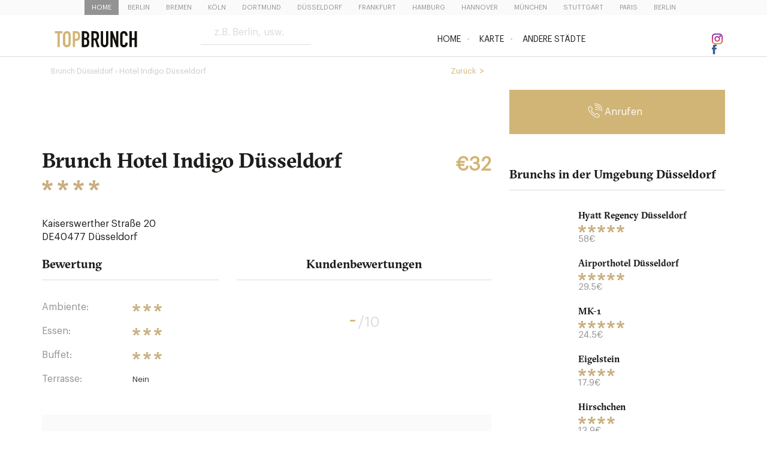

--- FILE ---
content_type: text/html; charset=utf-8
request_url: https://de.topbrunch.com/brunch-hotel-indigo-dusseldorf-DE40477-5617.php
body_size: 12516
content:
<!DOCTYPE html PUBLIC "-//W3C//DTD XHTML 1.0 Transitional//EN" "http://www.w3.org/TR/xhtml1/DTD/xhtml1-transitional.dtd">
<html xmlns="http://www.w3.org/1999/xhtml">
<head>
    <title>Brunch Hotel Indigo Düsseldorf (Düsseldorf) - TopBrunch</title>
    <meta name="description" content="Jeden zweiten Sonntag findet im Indigo Hotel Düsseldorf der sogenannte Nachbarschaftsbrunch statt. Lassen Sie sich nicht vom Namen täuschen; ob Hotelgast"/>
    <meta name="keywords" content="hotel-indigo-dusseldorf, Düsseldorf, DE40477, brunch"/>

            <link rel="amphtml" href="https://de.topbrunch.com/amp-brunch-hotel-indigo-dusseldorf-DE40477-5617.php">
    <link rel="alternate" hreflang="fr" href="https://www.oubruncher.com/brunch-hotel-indigo-dusseldorf-DE40477-5617.php"/>
    <link rel="alternate" hreflang="de"
          href="https://de.topbrunch.com/brunch-hotel-indigo-dusseldorf-DE40477-5617.php"/>
    
    <meta http-equiv="Content-Type" content="text/html; charset=utf-8" />
<meta name="Language" content="de">
<meta name="viewport" content="width=device-width, initial-scale=1.0">


<link rel="shortcut icon" href="https://www.oubruncher.com/favicon.ico" type="image/x-icon" />
<link href="/css/bootstrap.css" rel="stylesheet" type="text/css" />
<link href="/css/slick.css" rel="stylesheet" type="text/css" />
<!--<link href="/css/topbrunch.min.css?v=15" rel="stylesheet" type="text/css" />-->
<link href="https://www.topbrunch.com/css/themes/custom-theme/jquery-ui-1.8.16.custom.min.css" rel="stylesheet" type="text/css" />

<link href="/css/oubruncher.css?v=2" rel="stylesheet" type="text/css" />

<!-- ZOOMBOX - DEBUT -->
<link href="core/tools/zoombox/zoombox.min.css" rel="stylesheet" type="text/css" />
<link rel="stylesheet" href="https://cdnjs.cloudflare.com/ajax/libs/fancybox/3.2.5/jquery.fancybox.min.css" />
<!-- ZOOMBOX - FIN -->

<!-- FANCYBOX - DEBUT -->
<script type="text/javascript" src="https://ajax.googleapis.com/ajax/libs/jquery/1.9.1/jquery.min.js"></script>
<script type="text/javascript" src="https://ajax.googleapis.com/ajax/libs/jqueryui/1.8.16/jquery-ui.min.js"></script>
<script type="text/javascript" src="https://cdnjs.cloudflare.com/ajax/libs/fancybox/3.2.5/jquery.fancybox.min.js"></script>
<script type="text/javascript" src="js/bootstrap.min.js"></script>
<script type="text/javascript" src="js/slick.min.js"></script>
<script type="text/javascript" src="js/autocompletion.js"></script>
<script type="text/javascript" src="js/jquery.lazyload.min.js"></script>

<script type="text/javascript" src="core/tools/zoombox/zoombox.js"></script>


<script type="text/javascript">
	$(window).load(function() {
		$(".group").fancybox({
			'zoomSpeedIn': 300,
			'zoomSpeedOut': 300,
			'overlayOpacity': 0.5
		});
		$(".iframe").fancybox({
			'zoomSpeedIn': 300,
			'zoomSpeedOut': 300,
			'width': 620,
			'height': 620,
			'overlayOpacity': 0.5
		});
		$(".iframe2").fancybox({
			'zoomSpeedIn': 300,
			'zoomSpeedOut': 300,
			'width': 800,
			'height': 500,
			'overlayOpacity': 0.5
		});
		$(".iframe3").fancybox({
			'zoomSpeedIn': 300,
			'zoomSpeedOut': 300,
			'width': 950,
			'height': 550,
			'overlayOpacity': 0.5
		});
		$(".iframe_newsletter").fancybox({
			'zoomSpeedIn': 300,
			'zoomSpeedOut': 300,
			'width': 600,
			'height': 240,
			'overlayOpacity': 0.5
		});

		$(".tel1").bind("click", function() {
			var tel = $(this).data("tel");
			$(this).text(tel);
		});

		// Empty on focus
		$('.empty-on-focus').focus(function() {
			if ($(this).val() == $(this).attr('title')) {
				$(this).val('');
			}
		}).blur(function() {
			if ($(this).val() == '') {
				$(this).val($(this).attr('title'));
			}
		});

	});
</script>
<!-- FANCYBOX - FIN -->




	<script async src="https://www.googletagmanager.com/gtag/js?id=G-EST2JHVBKK"></script> 
	<script> 
		window.dataLayer = window.dataLayer || []; 
		function gtag(){dataLayer.push(arguments);} 
		gtag('js', new Date()); 
		gtag('config', 'G-EST2JHVBKK'); 
	</script>

    <link href="css/styles.notices.css" rel="stylesheet" type="text/css"/>




  <!-- GOOGLE MAPS -->
<script
  src="https://maps.googleapis.com/maps/api/js?key=AIzaSyAXFxCjaZ5Os4iMVrgIZAUcqoiiOIMbIZ0&callback=initialize"

  defer
></script>

<script type="text/javascript">
    function initialize() {
        var map;
        var bounds = new google.maps.LatLngBounds();
        var latlng = new google.maps.LatLng(51.23804, 6.77813);
        var mapOptions = {
            center: latlng,
            scrollwheel: false,
            zoom: 12,
            styles: [
                { "featureType": "administrative.province", "elementType": "all", "stylers": [{ "visibility": "off" }] },
                { "featureType": "landscape", "elementType": "all", "stylers": [{ "saturation": -100 }, { "lightness": 65 }, { "visibility": "on" }] },
                { "featureType": "poi", "elementType": "all", "stylers": [{ "saturation": -100 }, { "lightness": 51 }, { "visibility": "simplified" }] },
                { "featureType": "poi.place_of_worship", "elementType": "geometry.fill", "stylers": [{ "saturation": "6" }, { "gamma": "1.29" }, { "color": "#010101" }] },
                { "featureType": "road.highway", "elementType": "all", "stylers": [{ "saturation": -100 }, { "visibility": "simplified" }] },
                { "featureType": "road.arterial", "elementType": "all", "stylers": [{ "saturation": -100 }, { "lightness": 30 }, { "visibility": "on" }] },
                { "featureType": "road.local", "elementType": "all", "stylers": [{ "saturation": -100 }, { "lightness": 40 }, { "visibility": "on" }] },
                { "featureType": "transit", "elementType": "all", "stylers": [{ "saturation": -100 }, { "visibility": "simplified" }] },
                { "featureType": "water", "elementType": "geometry", "stylers": [{ "hue": "#ffff00" }, { "lightness": -25 }, { "saturation": -97 }] },
                { "featureType": "water", "elementType": "labels", "stylers": [{ "visibility": "on" }, { "lightness": -25 }, { "saturation": -100 }] }
            ],
            mapTypeId: google.maps.MapTypeId.ROADMAP
        };

        map = new google.maps.Map(document.getElementById("map_canvas"), mapOptions);
        map.setTilt(45);

        var markers = [
            ['Hotel Indigo Düsseldorf', 51.23804, 6.77813],
        ];

        var infoWindowContent = [
            ['<div style="height:100px;"><b>Hotel Indigo Düsseldorf</b><br/>Kaiserswerther Straße 20<br/>DE40477 Düsseldorf<br/></div>'],
        ];

        var infoWindow = new google.maps.InfoWindow();
        var pinImage = {
            url: "images/pin_gmap.svg",
            size: new google.maps.Size(27, 35),
            origin: new google.maps.Point(0, 0),
            anchor: new google.maps.Point(10, 34)
        };

        markers.forEach(function(markerData, index) {
            var position = new google.maps.LatLng(markerData[1], markerData[2]);
            bounds.extend(position);
            var marker = new google.maps.Marker({
                position: position,
                map: map,
                icon: pinImage,
                title: markerData[0]
            });
            marker.addListener('click', function() {
                infoWindow.setContent(infoWindowContent[index][0]);
                infoWindow.open(map, marker);
            });
        });

        map.fitBounds(bounds);
        var boundsListener = google.maps.event.addListener(map, 'bounds_changed', function(event) {
            if (map.getZoom() > 12) {
                map.setZoom(12);
            }
            google.maps.event.removeListener(boundsListener);
        });
    }
</script>


        <script type="text/javascript">
        function reservation(divId, tel, position) {
            if (document.getElementById(divId).style.display == "none") {
                document.getElementById(divId).style.display = "";
            }
            else {
                document.getElementById(divId).style.display = "none";
            }

            _gaq.push(['_trackEvent', tel, position]);

            //ajax count
            var ip = document.getElementById('ip').value;
            var id_restau = document.getElementById('id_restau').value;

            var ajaxRequest = new XMLHttpRequest();
            if (ajaxRequest == null) {
                alert("Browser does not support HTTP Request");
                return;
            }

            var url = "include/ajax/count.php?id_restau=" + id_restau + "&ip=" + ip;

            ajaxRequest.open("GET", url, true);
            ajaxRequest.send(null);
        }

    </script>
    <!-- COMPTE RESERVATIONS TELEPHONE - FIN -->



    <script type="text/javascript" src="js/jquery.cycle.all.min.js"></script>
    <link href="css/jquery.cycle.css?v=2" rel="stylesheet" type="text/css"/>
    <script type="text/javascript">
        $(document).ready(function () {

            // Show avis
            $('.old-messages').click(function () {
                $('.div_avis').show();
                $(this).hide();
            });
            // Show legende
            $('.lien-legende').click(function () {
                $('.div-legende').toggle();
            });

        });
    </script>
    <script type="text/javascript">
        jQuery(function ($) {
            $('a.zoombox').zoombox();
        });
    </script>

    <!-- ADSENSE CUSTOM SEARCH ADS HEAD - DEBUT
    <script type="text/javascript" charset="utf-8">
        (function (G, o, O, g, L, e) {
            G[g] = G[g] || function () {
                    (G[g]['q'] = G[g]['q'] || []).push(
                        arguments)
                }, G[g]['t'] = 1 * new Date;
            L = o.createElement(O), e = o.getElementsByTagName(
                O)[0];
            L.async = 1;
            L.src = '//www.google.com/adsense/search/async-ads.js';
            e.parentNode.insertBefore(L, e)
        })(window, document, 'script', '_googCsa');
    </script>
    ADSENSE CUSTOM SEARCH ADS HEAD - FIN -->


    <script async="async" src="https://www.google.com/adsense/search/ads.js"></script>

<!-- other head elements from your page -->

<script type="text/javascript" charset="utf-8">
(function(g,o){g[o]=g[o]||function(){(g[o]['q']=g[o]['q']||[]).push(
  arguments)},g[o]['t']=1*new Date})(window,'_googCsa');
</script>

</head>
<body class="fiche-brunch">
<div id="header-city" class="hidden-xs hidden-sm">
    <div id="villes-wrapper" style='z-index: 2'>
        <div class="col-1 col-sm-6 col-lg-12" id="villes-div">
            <div>
                <ul id="villes">
                    <li><a href="/" class='selected' >Home</a></li>
                                                <li>
                                <a href="brunch-berlin.php"  >Berlin</a>
                            </li>
                                                    <li>
                                <a href="brunch-bremen.php"  >Bremen</a>
                            </li>
                                                    <li>
                                <a href="brunch-koln.php"  >Köln</a>
                            </li>
                                                    <li>
                                <a href="brunch-dortmund.php"  >Dortmund</a>
                            </li>
                                                    <li>
                                <a href="brunch-dusseldorf.php"  >Düsseldorf</a>
                            </li>
                                                    <li>
                                <a href="brunch-frankfurt.php"  >Frankfurt</a>
                            </li>
                                                    <li>
                                <a href="brunch-hamburg.php"  >Hamburg</a>
                            </li>
                                                    <li>
                                <a href="brunch-hannover.php"  >Hannover</a>
                            </li>
                                                    <li>
                                <a href="brunch-munchen.php"  >München</a>
                            </li>
                                                    <li>
                                <a href="brunch-stuttgart.php"  >Stuttgart</a>
                            </li>
                                            <li>
                        <a href="https://www.oubruncher.com/brunch-paris.php">Paris</a>
                    </li>
                    <li>
                        <a href="https://de.topbrunch.com/brunch-berlin.php" >Berlin</a>
                    </li>
                                    </ul>
            </div>
        </div>
    </div>
</div>
<div class="menu-bar">
    <a class="col-xs-12 col-sm-3 logo" href="/">
        <img src="/images/logo-oubruncher.svg" alt="Topbrunch - Best Brunch" class="img-logo"/>
    </a>

    <button class="search-mobile hidden-md hidden-lg">
        <div class="mag-glass"></div>
    </button>
    <div class="col-xs-12 col-sm-2 search-form">
                <form method="get" action="recherche-brunch.php">
            <h2 class="hidden-md hidden-lg">Brunch suchen:</h2>
            <input id="inputString" onkeyup="lookup(this.value, event);" name="search" type="text" class="form_style inputString" autocomplete="off" placeholder="z.B. Berlin, usw."
                   value="" size="50"/> <br/><br/>
            <input name="recherche" type="hidden" id="recherche" value="universelle" />
            <input type="submit" class="btn_recherche" value="" />
            <div id="suggestions" style="position: absolute; margin-top: 0px; z-index: 1000; display: block;"></div>
            <div id="suggestions-recherche-container"><img src="/jquery.fancybox/fancy_closebox.png" alt="" id="suggestions-close-trigger"/>
                <ul id="suggestions-recherche">
                </ul>
            </div>
        </form>
    </div>
    <div class="hidden-xs col-xs-7 col-sm-5"></div>
    <button class="burger hidden-md hidden-lg"><span></span></button>
        <div class="col-sm-7 col-lg-6 menu">
        <div class="menu" id="bs-example-navbar-collapse-1">
            <ul class="nav navbar-nav" id="menu">
                                <li><a href="/brunch-dusseldorf.php" >Home</a></li>

                
                
                <li><a href="map-dusseldorf.php" >Karte</a></li>
                <li><a href="/#othercities">Andere Städte</a></li>
            </ul>
        </div>
    </div>
    
<!--        -->    <div class="hidden-xs hidden-sm hidden-md col-lg-1  social-network">
        <li>
            <a href="https://www.instagram.com/topbrunch/" target="_blank">
                <img width="18" height="18" alt="Topbrunch - instagram" src="/images/insta.svg">
            </a>
        </li>
        <li>
            <a href="https://fr-fr.facebook.com/TopBrunch/" target="_blank" >
                <img width="8" height="17" alt="Topbrunch - facebook" src="/images/fb.svg">
            </a>
        </li>
    </div>
<!--        -->    <div class="clearfix"></div>
</div><div class="container">
    <div class="row">
        <div class="col-md-8">
            <!-- FIL D'ARIANE - DEBUT -->
            <div class="ariane col-xs-10">
                                    <div itemscope itemtype="https://data-vocabulary.org/Breadcrumb"><a href="brunch-dusseldorf.php" itemprop="url"> <span
                                    itemprop="title">Brunch Düsseldorf</span></a></div>
                    ›                 Hotel Indigo Düsseldorf            </div>

            <div class="col-xs-2">
                <a href="brunch-dusseldorf.php" class="new_btn_amo"
                   style="position: absolute; right: 0; width: auto; margin:0px 25px 0px 10px;">Zurück</a>
            </div>

            <!-- DEBUT SCHEMA.ORG -->
            <div itemscope itemtype="https://schema.org/Restaurant">
                <div class="row">
                    <div class="col-xs-12">


                        <div class="clearfix"></div>

                        <br />
                                                                        <div class="block_carousel_container">
                            <div class="carousel_container autre-brunch" style="max-height:375px;">
                                <div class="carousel2">
                                                                    </div>
                            </div>
                        </div>
                                                <div class="clearfix"></div>
                    </div>
                    <div class="clearfix"></div>
                    <br>
                    <div class="col-xs-12 col-sm-10">
                        <h1><span itemprop="name">Brunch Hotel Indigo Düsseldorf</span>
                            <div class="stars">
                                                                    <img src="images/star.svg" alt="stars"/>
                                                                    <img src="images/star.svg" alt="stars"/>
                                                                    <img src="images/star.svg" alt="stars"/>
                                                                    <img src="images/star.svg" alt="stars"/>
                                                            </div>
                        </h1>
                    </div>
                    <div class="col-xs-12 col-sm-2">
                        <p class="pricetitle">€32</p>
                    </div>
                </div>

                                <br>
                <!-- Début schema.org adresse -->
                <div class="address-fiche" itemprop="address" itemscope itemtype="https://schema.org/PostalAddress" style="clear: left;">
                    <p><span itemprop="streetAddress">Kaiserswerther Straße 20</span></p>
                                            <p><span itemprop="postalCode">DE40477</span> <span itemprop="addressLocality">Düsseldorf</span></p>
                                        <div class="clear"></div>
                </div>
                <!-- Fin schema.org adresse -->

                
                                
                
                
                <br/>
                <div class="row">
                    <div class="col-sm-5 title-desc mg-b-mob">
                        <h2 class="title-gt">Bewertung</h2>
                        <div class="separator"></div>
                        <p><strong>Ambiente:</strong> <span class="stars"><img src="images/star.svg" alt="Ambiente:"/><img src="images/star.svg" alt="Ambiente:"/><img src="images/star.svg" alt="Ambiente:"/></span></p>

                        <p><strong>Essen:</strong> <span class="stars"><img src="images/star.svg" alt="Essen:"/><img src="images/star.svg" alt="Essen:"/><img src="images/star.svg" alt="Essen:"/></span></p>
                        <p><strong>Buffet:</strong>                                 <span class="stars"><img src="images/star.svg" alt="Buffet:"/><img src="images/star.svg" alt="Buffet:"/><img src="images/star.svg" alt="Buffet:"/></span>
                                                    </p>
                        <p><strong>Terrasse:</strong> Nein                        </p>
                    </div>
                    <div class="col-sm-7">
                        <h2 class="title-gt rating-totale">Kundenbewertungen</h2>
                        <div class="separator"></div>

                                                    <div class="rating-totale" data-toggle="tooltip" title="Not rated because this brunch has less than 5 user reviews">
                                
                                                                    <span class="rate norate">-</span>
                                                                <span class="division">/10</span> <br />

                                                            </div>
                        </div>
                    </div>
                </div>


                

                                    <div class="desc-fiche">
                        <h2>Beschreibung von der Redaktion </h2>
                        <p><span itemprop="description">Jeden zweiten Sonntag findet im Indigo Hotel Düsseldorf der sogenannte Nachbarschaftsbrunch statt. Lassen Sie sich nicht vom Namen täuschen; ob Hotelgast, Düsseldorfer oder einfach zu Besuch in der Landeshauptstadt – jeder ist herzlich willkommen seine Woche gemütlich im Hotelrestaurant [a]dresse ausklingen zu lassen. <br />
<br />
Die Auswahl am Brunchbuffet ist riesig und für jeden ist was dabei – ob vegetarisch oder glutenfrei! Zwischen hausgebackenen Brötchen, verschiedenen Brotsorten, leckeren Backwaren aber auch Müsli oder selbstgemachtem Granola fällt die Entscheidung nicht leicht. Für jene die ein herzhafteres Frühstück bevorzugen, findet man ein großes Angebot an lokalen und regionalen Käse-und Wurstsorten und anderen Aufstrichen. <br />
<br />
Ab 12.30Uhr werden auch warme Gerichte gereicht. Rheinische Spezialitäten wie das Kartoffelomlett mit Speck finden Platz neben klassischen Brunchspeisen. Zum Beispiel: <br />
-	Eierspeisen, nach Deinem Geschmack zubereitet<br />
Gebratenes Omelett pur, mit Schinken, Käse oder Zucchini<br />
Wie du es magst - auf Weizen-oder Vollkorntoast <br />
<br />
-	Vegetarischer Brunch<br />
Gegrillte Tomaten mit Kräutern aus dem eigenen Kräutergarten und Käse, pikanter Veggie Muffin<br />
<br />
-	Rührei mit geräuchertem Lachs<br />
Wie du es magst - auf Weizen-oder Vollkorntoast<br />
<br />
Im Preis von € 32 pro Person sind Heißgetränke sowie Säfte und Wasser inbegriffen, genauso wie ein Glas Winzersekt oder eine spritzige Fritz Limonade zur Begrüßung. Probieren Sie ebenfalls die hauseigene Teeauswahl, die jeden Teefanatiker begeistern wird. <br />
<br />
Der Brunch im Hotel Indigo verbindet köstliche, frische und gesunde Speisen mit einer freundlichen und zuvorkommenden Bedienung - eine Kombi die Ihnen den Sonntagmorgen versüßen wird.</span></p>
                    </div>
                

                
                    <h2>Für Kinder: </h2>
                    Kinder zwischen 7 und 14 Jahren bezahlen 1€ pro Lebensjahr.                

                
                <script type="text/javascript">
                    $(document).ready(function () {
                        $('.collapse').on('shown.bs.collapse', function () {
                            // google map init function
                            initialize();

                            // derniers avis init function
                            //var $grid = $('#derniers-avis-postes').masonry({
                            //    itemSelector: '.grid-avis-item',
                            //    percentPosition: true
                            //});

                        });
                    });
                </script>

                <br><br>

                <div aria-multiselectable="true" role="tablist" id="accordion" class="panel-group fiche-accordion">
                    <div class="panel panel-default">
                        <a title="Tab 1" aria-controls="collapse1" aria-expanded="false" href="#collapse1" data-parent="#accordion" data-toggle="collapse" id="heading1" role="tab"
                           class="panel-heading collapsed"><span class="panel-title"><h2 id="map">Anfahrtsplan zeigen</h2></span>
                        </a>
                        <div aria-labelledby="heading1" role="tabpanel" class="panel-collapse collapse" id="collapse1" aria-expanded="false">
                            <div class="panel-body nopad">

                                <div id="map_canvas" style="width:100%; height: 500px"></div>
                                <p  class="lien-legende">
                                    <br />
                                    <a href="https://maps.google.com/maps?q=Kaiserswerther Straße 20,DE40477 Düsseldorf"
                                       target="_blank" rel="nofollow" class="underline lien-legende">Open on Google Maps</a>
                                </p>

                                <div class="clearfix"></div>
                                <br /> <br />
                                <div id="infos-pratiques" class="row">
                                    <div class="col-md-4">
                                        <h2>Praktische Informationen</h2>
                                    </div>
                                    <div class="col-md-4">
                                        <h3>Hotel Indigo Düsseldorf</h3>
                                        Kaiserswerther Straße 20 <br />
                                        DE40477 Düsseldorf                                        <br />
                                                                            </div>
                                    <div class="col-md-4">
                                        <h3>Öffnungszeiten:</h3>
                                        <p>
                                                                                                                                                                                                                            Sonntag (11h00 - 15h30)                                        </p>
                                    </div>
                                </div>
                            </div>
                        </div>
                    </div>
                                        <div class="panel panel-default">
                        <a title="Tab 3" aria-controls="collapse3" aria-expanded="false" href="#collapse3" data-parent="#accordion" data-toggle="collapse" id="heading3" role="tab"
                           class="panel-heading collapsed">
                            <span class="panel-title"><h2 id="avis">Bewertung abschicken</h2></span>
                        </a>
                        <div aria-labelledby="heading3" role="tabpanel" class="panel-collapse collapse" id="collapse3" aria-expanded="false">
                            <div class="panel-body nopad">
                                <div id="poster-avis" class="tableau">

                                    
                                    <form action="" method="post" name="form3" id="form3" class="validate">

                                        <div class="col-xs-12">
                                            <p></p>
                                        </div>

                                        <div class="col-sm-3">
                                            <p>
                                                <input name="etoiles" type="radio"
                                                       value="5" checked="checked" />
                                                <span> <b>Luxus</b> (10/10) </span>
                                            </p>
                                            <p>
                                                <input name="etoiles" type="radio" value="4"  />
                                                <span> <b>Ausgezeichnet</b> (8/10) </span>
                                            </p>
                                            <p>
                                                <input type="radio" name="etoiles" value="3"  />
                                                <span> <b>Sehr gut</b> (6/10) </span>
                                            </p>
                                            <p>
                                                <input type="radio" name="etoiles" value="2"  />
                                                <span> <b>Gut</b> (4/10) </span>
                                            </p>
                                            <p>
                                                <input type="radio" name="etoiles" value="1"  />
                                                <span> <b>Zu vermeiden</b> (2/10) </span>
                                            </p>
                                        </div>
                                        <div class="col-sm-9 nopad">
                                            <div class="col-sm-6">
                                                <label for="nom">Pseudo</label> <br />
                                                <input id="nom" name="nom" type="text" class="form_style required" placeholder="Pseudo"size="20" maxlength="100" onfocus="if (nom.value=='Pseudo') {nom.value=''}"/>
                                            </div>
                                            <div class="col-sm-6">
                                                <label for="email">E-mail Adresse</label> <br />
                                                <input id="email" name="email" type="email" placeholder="Email" class="form_style" size="50" maxlength="100"/>
                                            </div>
                                            <div class="clearfix"></div>
                                            <br />
                                            <div class="col-sm-12">
                                                <label for="avis">Kommentar</label> <br />
                                                <textarea id="avis" name="avis" cols="50" rows="2" class="form_style required" placeholder="Comment" ></textarea>


                                                <div class="col-sm-3">
                                                    3 - 3 =                                                     <input type="text" size="2" name="captcha" id="captcha" class="form_style"/>
                                                </div>
                                                <div class="col-sm-9">
                                                        <span style="font-size: 11px; padding-top: 7px; display: block;">
                                                            Ihr Kommentar wird nach Freigabe sichtbar. Es wird geprüft, ob Ihre Nachricht nach den folgenden Regeln geschrieben wurde:
gut begründeter und konstruktiver Text, korrekte und höfliche Sprache                                                        </span>
                                                </div>


                                            </div>
                                        </div>
                                        <div class="clearfix"></div>
                                        <div class="col-sm-12">
                                            <div class="bt-gold align-right">
                                                <input type="submit" class="bt-gold-item" id="button3" value="Kommentar schicken"/>
                                            </div>
                                            <a href="mail-newsletter.php?avis=1" class="iframe_newsletter" id="avis_to_newsletter" style="display:none;"></a>
                                            <input name="ip2" type="hidden" value="3.21.159.96"/>
                                            <input type="hidden" name="check_antispam" value="a6b" id="check_antispam"/>
                                            <input type="hidden" name="restaurant" value="hotel-indigo-dusseldorf"/>
                                            <input type="hidden" name="id_restaurant" id="id_restau" value="5617"/>
                                            <input type="hidden" name="cpostal" value="DE40477"/>
                                            <input type="hidden" id="ip" name="ip" value="3.21.159.96"/>
                                            <input type="hidden" name="ajout_avis" value="1"/>

                                        </div>
                                    </form>
                                </div>

                            </div>
                        </div>

                    </div>


                    <div class="panel panel-default">
                        <h2>Brunchs in der Umgebung</h2>
                        <div class="separator"></div>



                                                    <div id="afscontainer1"></div>

                            
                            
                            <script type="text/javascript" charset="utf-8">
                                var pageOptions = {
                                    "pubId": "partner-pub-4488217022687592",
                                    "query": "restaurant Düsseldorf",
                                    "hl": "de",
                                    "styleId": "2373976257",
                                    "adsafe": "medium",
                                };

                                var adblock1 = {
                                    "container": "afscontainer1"
                                };

                                _googCsa('ads', pageOptions, adblock1);
                            </script>
                        
                                                                        <div class="carousel_container" style="max-height:260px;margin-top:40px;">
                            <div class="carousel-autre-brunch">
                                <div class="div_text_right">
        

    <div class="one_list_amo col-sm-4">
        <div class="div-bg">
            <a href="brunch-hyatt-regency-dusseldorf-40221-3717.php" class="one_list_amo_img" style="background-size:cover;background-position:center;background-image:url('https://www.oubruncher.com/photos1/3717_small.jpg')"

                 alt="Brunch hyatt-regency-dusseldorf">
                <div class="one_list_amo_fade" data-url=''>
                    <div style="padding-top:35px;">
                        <a href="brunch-hyatt-regency-dusseldorf-40221-3717.php" class="btn_style_amo">Voir la fiche</a>
                                                    <span onClick="_gaq.push(['_trackEvent', 'Telephone', 'Telephone - Liste']);" data-tel="+ 49 211 9134 1775" data-test=""
                                  class="btn_style_amo tel1" style="">Appeler</span>
                                                </div>
                </div>


            </a>
            <a style="display:block;float:left;    width: 100%;" href="brunch-hyatt-regency-dusseldorf-40221-3717.php">

                <div class="text_container_list_amo">
                    <div class="text_container_list_amo_first_line">

                        <h2 class="h2" title="Hyatt Regency Düsseldorf">
                            Hyatt Regency Düsseldorf                        </h2>

                        <div class="clearfix"></div>

                                                    <div class="br-stars stars">
                                                                    <img src="images/star.svg" 
                                    alt="Bewertung Hyatt Regency Düsseldorf (Düsseldorf)"/>
                                                                    <img src="images/star.svg" 
                                    alt="Bewertung Hyatt Regency Düsseldorf (Düsseldorf)"/>
                                                                    <img src="images/star.svg" 
                                    alt="Bewertung Hyatt Regency Düsseldorf (Düsseldorf)"/>
                                                                    <img src="images/star.svg" 
                                    alt="Bewertung Hyatt Regency Düsseldorf (Düsseldorf)"/>
                                                                    <img src="images/star.svg" 
                                    alt="Bewertung Hyatt Regency Düsseldorf (Düsseldorf)"/>
                                                            </div>
                        
                        <div class="clearfix"></div>
                        <div class="br-adresse">
                        40221                        Düsseldorf                        </div>

                                                <div class="br-prix">58. €

                                                            <div class="list-rating-totale" data-toggle="tooltip" title="Non noté car ce brunch a moins de 5 avis des internautes">
                                    <span class="rate norate">-</span>
                                    <span class="division">/10</span> <br>
                                </div>
                                                    </div>


                    </div>

                </div>
            </a>
            <div class="clearfix"></div>
        </div>
        <div class="clearfix"></div>
    </div>


    

    <div class="one_list_amo col-sm-4">
        <div class="div-bg">
            <a href="brunch-airporthotel-dusseldorf-40472-3718.php" class="one_list_amo_img" style="background-size:cover;background-position:center;background-image:url('https://www.oubruncher.com/photos1/3718_small.jpg')"

                 alt="Brunch airporthotel-dusseldorf">
                <div class="one_list_amo_fade" data-url=''>
                    <div style="padding-top:35px;">
                        <a href="brunch-airporthotel-dusseldorf-40472-3718.php" class="btn_style_amo">Voir la fiche</a>
                                                    <span onClick="_gaq.push(['_trackEvent', 'Telephone', 'Telephone - Liste']);" data-tel="+49 211 200 63 0" data-test=""
                                  class="btn_style_amo tel1" style="">Appeler</span>
                                                </div>
                </div>


            </a>
            <a style="display:block;float:left;    width: 100%;" href="brunch-airporthotel-dusseldorf-40472-3718.php">

                <div class="text_container_list_amo">
                    <div class="text_container_list_amo_first_line">

                        <h2 class="h2" title="Airporthotel Düsseldorf">
                            Airporthotel Düsseldorf                        </h2>

                        <div class="clearfix"></div>

                                                    <div class="br-stars stars">
                                                                    <img src="images/star.svg" 
                                    alt="Bewertung Airporthotel Düsseldorf (Düsseldorf)"/>
                                                                    <img src="images/star.svg" 
                                    alt="Bewertung Airporthotel Düsseldorf (Düsseldorf)"/>
                                                                    <img src="images/star.svg" 
                                    alt="Bewertung Airporthotel Düsseldorf (Düsseldorf)"/>
                                                                    <img src="images/star.svg" 
                                    alt="Bewertung Airporthotel Düsseldorf (Düsseldorf)"/>
                                                                    <img src="images/star.svg" 
                                    alt="Bewertung Airporthotel Düsseldorf (Düsseldorf)"/>
                                                            </div>
                        
                        <div class="clearfix"></div>
                        <div class="br-adresse">
                        40472                        Düsseldorf                        </div>

                                                <div class="br-prix">29.5 €

                                                            <div class="list-rating-totale" data-toggle="tooltip" title="Non noté car ce brunch a moins de 5 avis des internautes">
                                    <span class="rate norate">-</span>
                                    <span class="division">/10</span> <br>
                                </div>
                                                    </div>


                    </div>

                </div>
            </a>
            <div class="clearfix"></div>
        </div>
        <div class="clearfix"></div>
    </div>


    

    <div class="one_list_amo col-sm-4">
        <div class="div-bg">
            <a href="brunch-mk-1-DE70186-3720.php" class="one_list_amo_img" style="background-size:cover;background-position:center;background-image:url('https://www.oubruncher.com/photos1/3720_small.jpg')"

                 alt="Brunch mk-1">
                <div class="one_list_amo_fade" data-url=''>
                    <div style="padding-top:35px;">
                        <a href="brunch-mk-1-DE70186-3720.php" class="btn_style_amo">Voir la fiche</a>
                                                    <span onClick="_gaq.push(['_trackEvent', 'Telephone', 'Telephone - Liste']);" data-tel="+49 211 17 30 40" data-test=""
                                  class="btn_style_amo tel1" style="">Appeler</span>
                                                </div>
                </div>


            </a>
            <a style="display:block;float:left;    width: 100%;" href="brunch-mk-1-DE70186-3720.php">

                <div class="text_container_list_amo">
                    <div class="text_container_list_amo_first_line">

                        <h2 class="h2" title="MK-1">
                            MK-1                        </h2>

                        <div class="clearfix"></div>

                                                    <div class="br-stars stars">
                                                                    <img src="images/star.svg" 
                                    alt="Bewertung MK-1 (Düsseldorf)"/>
                                                                    <img src="images/star.svg" 
                                    alt="Bewertung MK-1 (Düsseldorf)"/>
                                                                    <img src="images/star.svg" 
                                    alt="Bewertung MK-1 (Düsseldorf)"/>
                                                                    <img src="images/star.svg" 
                                    alt="Bewertung MK-1 (Düsseldorf)"/>
                                                                    <img src="images/star.svg" 
                                    alt="Bewertung MK-1 (Düsseldorf)"/>
                                                            </div>
                        
                        <div class="clearfix"></div>
                        <div class="br-adresse">
                        DE70186                        Düsseldorf                        </div>

                                                <div class="br-prix">24.5 €

                                                            <div class="list-rating-totale" data-toggle="tooltip" title="Non noté car ce brunch a moins de 5 avis des internautes">
                                    <span class="rate norate">-</span>
                                    <span class="division">/10</span> <br>
                                </div>
                                                    </div>


                    </div>

                </div>
            </a>
            <div class="clearfix"></div>
        </div>
        <div class="clearfix"></div>
    </div>


    

    <div class="one_list_amo col-sm-4">
        <div class="div-bg">
            <a href="brunch-eigelstein-40219-3724.php" class="one_list_amo_img" style="background-size:cover;background-position:center;background-image:url('https://www.oubruncher.com/photos1/3724_small.jpg')"

                 alt="Brunch eigelstein">
                <div class="one_list_amo_fade" data-url=''>
                    <div style="padding-top:35px;">
                        <a href="brunch-eigelstein-40219-3724.php" class="btn_style_amo">Voir la fiche</a>
                                                    <span onClick="_gaq.push(['_trackEvent', 'Telephone', 'Telephone - Liste']);" data-tel="+49 211 6027477" data-test=""
                                  class="btn_style_amo tel1" style="">Appeler</span>
                                                </div>
                </div>


            </a>
            <a style="display:block;float:left;    width: 100%;" href="brunch-eigelstein-40219-3724.php">

                <div class="text_container_list_amo">
                    <div class="text_container_list_amo_first_line">

                        <h2 class="h2" title="Eigelstein">
                            Eigelstein                        </h2>

                        <div class="clearfix"></div>

                                                    <div class="br-stars stars">
                                                                    <img src="images/star.svg" 
                                    alt="Bewertung Eigelstein (Düsseldorf)"/>
                                                                    <img src="images/star.svg" 
                                    alt="Bewertung Eigelstein (Düsseldorf)"/>
                                                                    <img src="images/star.svg" 
                                    alt="Bewertung Eigelstein (Düsseldorf)"/>
                                                                    <img src="images/star.svg" 
                                    alt="Bewertung Eigelstein (Düsseldorf)"/>
                                                            </div>
                        
                        <div class="clearfix"></div>
                        <div class="br-adresse">
                        40219                        Düsseldorf                        </div>

                                                <div class="br-prix">17.9 €

                                                            <div class="list-rating-totale" data-toggle="tooltip" title="Non noté car ce brunch a moins de 5 avis des internautes">
                                    <span class="rate norate">-</span>
                                    <span class="division">/10</span> <br>
                                </div>
                                                    </div>


                    </div>

                </div>
            </a>
            <div class="clearfix"></div>
        </div>
        <div class="clearfix"></div>
    </div>


    

    <div class="one_list_amo col-sm-4">
        <div class="div-bg">
            <a href="brunch-hirschchen-40211-3725.php" class="one_list_amo_img" style="background-size:cover;background-position:center;background-image:url('https://www.oubruncher.com/photos1/3725_small.jpg')"

                 alt="Brunch hirschchen">
                <div class="one_list_amo_fade" data-url=''>
                    <div style="padding-top:35px;">
                        <a href="brunch-hirschchen-40211-3725.php" class="btn_style_amo">Voir la fiche</a>
                                                    <span onClick="_gaq.push(['_trackEvent', 'Telephone', 'Telephone - Liste']);" data-tel="+49 211 17 11 405" data-test=""
                                  class="btn_style_amo tel1" style="">Appeler</span>
                                                </div>
                </div>


            </a>
            <a style="display:block;float:left;    width: 100%;" href="brunch-hirschchen-40211-3725.php">

                <div class="text_container_list_amo">
                    <div class="text_container_list_amo_first_line">

                        <h2 class="h2" title="Hirschchen">
                            Hirschchen                        </h2>

                        <div class="clearfix"></div>

                                                    <div class="br-stars stars">
                                                                    <img src="images/star.svg" 
                                    alt="Bewertung Hirschchen (Düsseldorf)"/>
                                                                    <img src="images/star.svg" 
                                    alt="Bewertung Hirschchen (Düsseldorf)"/>
                                                                    <img src="images/star.svg" 
                                    alt="Bewertung Hirschchen (Düsseldorf)"/>
                                                                    <img src="images/star.svg" 
                                    alt="Bewertung Hirschchen (Düsseldorf)"/>
                                                            </div>
                        
                        <div class="clearfix"></div>
                        <div class="br-adresse">
                        40211                        Düsseldorf                        </div>

                                                <div class="br-prix">13.9 €

                                                            <div class="list-rating-totale" data-toggle="tooltip" title="Non noté car ce brunch a moins de 5 avis des internautes">
                                    <span class="rate norate">-</span>
                                    <span class="division">/10</span> <br>
                                </div>
                                                    </div>


                    </div>

                </div>
            </a>
            <div class="clearfix"></div>
        </div>
        <div class="clearfix"></div>
    </div>


    

    <div class="one_list_amo col-sm-4">
        <div class="div-bg">
            <a href="brunch-schwan-DE40476-5400.php" class="one_list_amo_img" style="background-size:cover;background-position:center;background-image:url('https://www.oubruncher.com/photos1/5400_small.jpg')"

                 alt="Brunch schwan">
                <div class="one_list_amo_fade" data-url=''>
                    <div style="padding-top:35px;">
                        <a href="brunch-schwan-DE40476-5400.php" class="btn_style_amo">Voir la fiche</a>
                                                    <span onClick="_gaq.push(['_trackEvent', 'Telephone', 'Telephone - Liste']);" data-tel="+49 211 393113" data-test=""
                                  class="btn_style_amo tel1" style="">Appeler</span>
                                                </div>
                </div>


            </a>
            <a style="display:block;float:left;    width: 100%;" href="brunch-schwan-DE40476-5400.php">

                <div class="text_container_list_amo">
                    <div class="text_container_list_amo_first_line">

                        <h2 class="h2" title="Schwan">
                            Schwan                        </h2>

                        <div class="clearfix"></div>

                                                    <div class="br-stars stars">
                                                                    <img src="images/star.svg" 
                                    alt="Bewertung Schwan (Düsseldorf)"/>
                                                                    <img src="images/star.svg" 
                                    alt="Bewertung Schwan (Düsseldorf)"/>
                                                                    <img src="images/star.svg" 
                                    alt="Bewertung Schwan (Düsseldorf)"/>
                                                                    <img src="images/star.svg" 
                                    alt="Bewertung Schwan (Düsseldorf)"/>
                                                            </div>
                        
                        <div class="clearfix"></div>
                        <div class="br-adresse">
                        DE40476                        Düsseldorf                        </div>

                                                <div class="br-prix">11.95 €

                                                            <div class="list-rating-totale" data-toggle="tooltip" title="Non noté car ce brunch a moins de 5 avis des internautes">
                                    <span class="rate norate">-</span>
                                    <span class="division">/10</span> <br>
                                </div>
                                                    </div>


                    </div>

                </div>
            </a>
            <div class="clearfix"></div>
        </div>
        <div class="clearfix"></div>
    </div>


    

    <div class="one_list_amo col-sm-4">
        <div class="div-bg">
            <a href="brunch-zimmer-no-1-40211-5419.php" class="one_list_amo_img" style="background-size:cover;background-position:center;background-image:url('https://www.oubruncher.com/photos1/5419_small.jpg')"

                 alt="Brunch zimmer-no-1">
                <div class="one_list_amo_fade" data-url=''>
                    <div style="padding-top:35px;">
                        <a href="brunch-zimmer-no-1-40211-5419.php" class="btn_style_amo">Voir la fiche</a>
                                                    <span onClick="_gaq.push(['_trackEvent', 'Telephone', 'Telephone - Liste']);" data-tel="+49 15 15 06 22 323" data-test=""
                                  class="btn_style_amo tel1" style="">Appeler</span>
                                                </div>
                </div>


            </a>
            <a style="display:block;float:left;    width: 100%;" href="brunch-zimmer-no-1-40211-5419.php">

                <div class="text_container_list_amo">
                    <div class="text_container_list_amo_first_line">

                        <h2 class="h2" title="Zimmer no. 1">
                            Zimmer no. 1                        </h2>

                        <div class="clearfix"></div>

                                                    <div class="br-stars stars">
                                                                    <img src="images/star.svg" 
                                    alt="Bewertung Zimmer no. 1 (Düsseldorf)"/>
                                                                    <img src="images/star.svg" 
                                    alt="Bewertung Zimmer no. 1 (Düsseldorf)"/>
                                                                    <img src="images/star.svg" 
                                    alt="Bewertung Zimmer no. 1 (Düsseldorf)"/>
                                                                    <img src="images/star.svg" 
                                    alt="Bewertung Zimmer no. 1 (Düsseldorf)"/>
                                                            </div>
                        
                        <div class="clearfix"></div>
                        <div class="br-adresse">
                        40211                        Düsseldorf                        </div>

                                                <div class="br-prix">11.5 €

                                                            <div class="list-rating-totale" data-toggle="tooltip" title="Non noté car ce brunch a moins de 5 avis des internautes">
                                    <span class="rate norate">-</span>
                                    <span class="division">/10</span> <br>
                                </div>
                                                    </div>


                    </div>

                </div>
            </a>
            <div class="clearfix"></div>
        </div>
        <div class="clearfix"></div>
    </div>


    

    <div class="one_list_amo col-sm-4">
        <div class="div-bg">
            <a href="brunch-cafe-saffrans-40476-3728.php" class="one_list_amo_img" style="background-size:cover;background-position:center;background-image:url('https://www.oubruncher.com/photos1/3728_small.jpg')"

                 alt="Brunch cafe-saffrans">
                <div class="one_list_amo_fade" data-url=''>
                    <div style="padding-top:35px;">
                        <a href="brunch-cafe-saffrans-40476-3728.php" class="btn_style_amo">Voir la fiche</a>
                                                    <span onClick="_gaq.push(['_trackEvent', 'Telephone', 'Telephone - Liste']);" data-tel="+49 211 44 63 64" data-test=""
                                  class="btn_style_amo tel1" style="">Appeler</span>
                                                </div>
                </div>


            </a>
            <a style="display:block;float:left;    width: 100%;" href="brunch-cafe-saffrans-40476-3728.php">

                <div class="text_container_list_amo">
                    <div class="text_container_list_amo_first_line">

                        <h2 class="h2" title="Café Saffrans">
                            Café Saffrans                        </h2>

                        <div class="clearfix"></div>

                                                    <div class="br-stars stars">
                                                                    <img src="images/star.svg" 
                                    alt="Bewertung Café Saffrans (Düsseldorf)"/>
                                                                    <img src="images/star.svg" 
                                    alt="Bewertung Café Saffrans (Düsseldorf)"/>
                                                                    <img src="images/star.svg" 
                                    alt="Bewertung Café Saffrans (Düsseldorf)"/>
                                                            </div>
                        
                        <div class="clearfix"></div>
                        <div class="br-adresse">
                        40476                        Düsseldorf                        </div>

                                                <div class="br-prix">15. €

                                                            <div class="list-rating-totale" data-toggle="tooltip" title="Non noté car ce brunch a moins de 5 avis des internautes">
                                    <span class="rate norate">-</span>
                                    <span class="division">/10</span> <br>
                                </div>
                                                    </div>


                    </div>

                </div>
            </a>
            <div class="clearfix"></div>
        </div>
        <div class="clearfix"></div>
    </div>


    

    <div class="one_list_amo col-sm-4">
        <div class="div-bg">
            <a href="brunch-julian-s-bar-restaurant-DE40221-5421.php" class="one_list_amo_img" style="background-size:cover;background-position:center;background-image:url('https://www.oubruncher.com/photos1/5421_small.jpg')"

                 alt="Brunch julian-s-bar-restaurant">
                <div class="one_list_amo_fade" data-url=''>
                    <div style="padding-top:35px;">
                        <a href="brunch-julian-s-bar-restaurant-DE40221-5421.php" class="btn_style_amo">Voir la fiche</a>
                                                    <span onClick="_gaq.push(['_trackEvent', 'Telephone', 'Telephone - Liste']);" data-tel="+49 211 49392007" data-test=""
                                  class="btn_style_amo tel1" style="">Appeler</span>
                                                </div>
                </div>


            </a>
            <a style="display:block;float:left;    width: 100%;" href="brunch-julian-s-bar-restaurant-DE40221-5421.php">

                <div class="text_container_list_amo">
                    <div class="text_container_list_amo_first_line">

                        <h2 class="h2" title="Julian’s Bar & Restaurant">
                            Julian’s Bar &                        </h2>

                        <div class="clearfix"></div>

                                                    <div class="br-stars stars">
                                                                    <img src="images/star.svg" 
                                    alt="Bewertung Julian’s Bar & Restaurant (Düsseldorf)"/>
                                                                    <img src="images/star.svg" 
                                    alt="Bewertung Julian’s Bar & Restaurant (Düsseldorf)"/>
                                                                    <img src="images/star.svg" 
                                    alt="Bewertung Julian’s Bar & Restaurant (Düsseldorf)"/>
                                                            </div>
                        
                        <div class="clearfix"></div>
                        <div class="br-adresse">
                        DE40221                        Düsseldorf                        </div>

                                                <div class="br-prix">22.5 €

                                                            <div class="list-rating-totale" data-toggle="tooltip" title="Non noté car ce brunch a moins de 5 avis des internautes">
                                    <span class="rate norate">-</span>
                                    <span class="division">/10</span> <br>
                                </div>
                                                    </div>


                    </div>

                </div>
            </a>
            <div class="clearfix"></div>
        </div>
        <div class="clearfix"></div>
    </div>


        </div>
                                </div>
                        </div>



                    </div>

                    <div class="panel panel-default">

                        
                    </div>
                    <br />
                    <br />
                    <!-- PUB -->
                    <div align="center">
                                            </div>


                </div>


            </div>


        <div class="col-md-4 mgtop-mob">

            
                            <div class="cta-brunch cta-full">
                    
                    <a onclick="reservation('telephone1', 'Telephone', 'Telephone - Fiche - haut');" href="tel:+49 211 49990" class="cta-bt cta2 hidden-md hidden-lg" id="btn-fiche-appeler"><span>
                        Anrufen                    </a>

                    <a onclick="reservation('telephone1', 'Telephone', 'Telephone - Fiche - haut');" class="cta-bt cta2 hidden-xs hidden-sm" id="btn-fiche-appeler-mobile"><span>
                        Anrufen                    </a>

                    <div id="telephone1" class="bloc-telephone hidden-xs hidden-sm" style="display: none;">
                        <span class="phone-label">Restaurant phone : </span>
                        <span itemprop="telephone" class="telephone">+49 211 49990</span>
                        <meta charset="utf-8" itemprop="servesCuisine" content=""/>
                    </div>
                </div>
            

            <br><br>
                <div class="div_text_right" id="slidebar_brunch_paris">
        <h2>Brunchs in der Umgebung Düsseldorf</h2>

        <div class="separator"></div>
                                        <div class="one_dernier">
                    <a class="image_dernier" href="brunch-hyatt-regency-dusseldorf-40221-3717.php">
                        <div style="background:url('https://www.oubruncher.com/photos1/3717_small.jpg?v=696c197ea4d35');background-size: cover;background-position:center;"></div>
                    </a>
                    <h5>
                        <div>
                            <a href="brunch-hyatt-regency-dusseldorf-40221-3717.php" class="lien2" style="color:#FFFFFF;">
                                <span class="name_nouveaux">
                                    Hyatt Regency Düsseldorf                                </span>
                            </a>
                        </div>
                        <div class="stars stars80">
                                                            <img src="images/star.svg" 
                                alt="Bewertung Hyatt Regency Düsseldorf (Düsseldorf)"/>
                                                            <img src="images/star.svg" 
                                alt="Bewertung Hyatt Regency Düsseldorf (Düsseldorf)"/>
                                                            <img src="images/star.svg" 
                                alt="Bewertung Hyatt Regency Düsseldorf (Düsseldorf)"/>
                                                            <img src="images/star.svg" 
                                alt="Bewertung Hyatt Regency Düsseldorf (Düsseldorf)"/>
                                                            <img src="images/star.svg" 
                                alt="Bewertung Hyatt Regency Düsseldorf (Düsseldorf)"/>
                                                    </div>
                        <div class="date_dernier">58€</div>
                    </h5>
                </div>


                                            <div class="one_dernier">
                    <a class="image_dernier" href="brunch-airporthotel-dusseldorf-40472-3718.php">
                        <div style="background:url('https://www.oubruncher.com/photos1/3718_small.jpg?v=696c197ea530a');background-size: cover;background-position:center;"></div>
                    </a>
                    <h5>
                        <div>
                            <a href="brunch-airporthotel-dusseldorf-40472-3718.php" class="lien2" style="color:#FFFFFF;">
                                <span class="name_nouveaux">
                                    Airporthotel Düsseldorf                                </span>
                            </a>
                        </div>
                        <div class="stars stars80">
                                                            <img src="images/star.svg" 
                                alt="Bewertung Airporthotel Düsseldorf (Düsseldorf)"/>
                                                            <img src="images/star.svg" 
                                alt="Bewertung Airporthotel Düsseldorf (Düsseldorf)"/>
                                                            <img src="images/star.svg" 
                                alt="Bewertung Airporthotel Düsseldorf (Düsseldorf)"/>
                                                            <img src="images/star.svg" 
                                alt="Bewertung Airporthotel Düsseldorf (Düsseldorf)"/>
                                                            <img src="images/star.svg" 
                                alt="Bewertung Airporthotel Düsseldorf (Düsseldorf)"/>
                                                    </div>
                        <div class="date_dernier">29.5€</div>
                    </h5>
                </div>


                                            <div class="one_dernier">
                    <a class="image_dernier" href="brunch-mk-1-DE70186-3720.php">
                        <div style="background:url('https://www.oubruncher.com/photos1/3720_small.jpg?v=696c197ea5787');background-size: cover;background-position:center;"></div>
                    </a>
                    <h5>
                        <div>
                            <a href="brunch-mk-1-DE70186-3720.php" class="lien2" style="color:#FFFFFF;">
                                <span class="name_nouveaux">
                                    MK-1                                </span>
                            </a>
                        </div>
                        <div class="stars stars80">
                                                            <img src="images/star.svg" 
                                alt="Bewertung MK-1 (Düsseldorf)"/>
                                                            <img src="images/star.svg" 
                                alt="Bewertung MK-1 (Düsseldorf)"/>
                                                            <img src="images/star.svg" 
                                alt="Bewertung MK-1 (Düsseldorf)"/>
                                                            <img src="images/star.svg" 
                                alt="Bewertung MK-1 (Düsseldorf)"/>
                                                            <img src="images/star.svg" 
                                alt="Bewertung MK-1 (Düsseldorf)"/>
                                                    </div>
                        <div class="date_dernier">24.5€</div>
                    </h5>
                </div>


                                            <div class="one_dernier">
                    <a class="image_dernier" href="brunch-eigelstein-40219-3724.php">
                        <div style="background:url('https://www.oubruncher.com/photos1/3724_small.jpg?v=696c197ea5b87');background-size: cover;background-position:center;"></div>
                    </a>
                    <h5>
                        <div>
                            <a href="brunch-eigelstein-40219-3724.php" class="lien2" style="color:#FFFFFF;">
                                <span class="name_nouveaux">
                                    Eigelstein                                </span>
                            </a>
                        </div>
                        <div class="stars stars80">
                                                            <img src="images/star.svg" 
                                alt="Bewertung Eigelstein (Düsseldorf)"/>
                                                            <img src="images/star.svg" 
                                alt="Bewertung Eigelstein (Düsseldorf)"/>
                                                            <img src="images/star.svg" 
                                alt="Bewertung Eigelstein (Düsseldorf)"/>
                                                            <img src="images/star.svg" 
                                alt="Bewertung Eigelstein (Düsseldorf)"/>
                                                    </div>
                        <div class="date_dernier">17.9€</div>
                    </h5>
                </div>


                                            <div class="one_dernier">
                    <a class="image_dernier" href="brunch-hirschchen-40211-3725.php">
                        <div style="background:url('https://www.oubruncher.com/photos1/3725_small.jpg?v=696c197ea5f14');background-size: cover;background-position:center;"></div>
                    </a>
                    <h5>
                        <div>
                            <a href="brunch-hirschchen-40211-3725.php" class="lien2" style="color:#FFFFFF;">
                                <span class="name_nouveaux">
                                    Hirschchen                                </span>
                            </a>
                        </div>
                        <div class="stars stars80">
                                                            <img src="images/star.svg" 
                                alt="Bewertung Hirschchen (Düsseldorf)"/>
                                                            <img src="images/star.svg" 
                                alt="Bewertung Hirschchen (Düsseldorf)"/>
                                                            <img src="images/star.svg" 
                                alt="Bewertung Hirschchen (Düsseldorf)"/>
                                                            <img src="images/star.svg" 
                                alt="Bewertung Hirschchen (Düsseldorf)"/>
                                                    </div>
                        <div class="date_dernier">13.9€</div>
                    </h5>
                </div>


                                            <div class="one_dernier">
                    <a class="image_dernier" href="brunch-julian-s-bar-restaurant-DE40221-5421.php">
                        <div style="background:url('https://www.oubruncher.com/photos1/5421_small.jpg?v=696c197ea6261');background-size: cover;background-position:center;"></div>
                    </a>
                    <h5>
                        <div>
                            <a href="brunch-julian-s-bar-restaurant-DE40221-5421.php" class="lien2" style="color:#FFFFFF;">
                                <span class="name_nouveaux">
                                    Julian’s Bar & Restaurant                                </span>
                            </a>
                        </div>
                        <div class="stars stars80">
                                                            <img src="images/star.svg" 
                                alt="Bewertung Julian’s Bar & Restaurant (Düsseldorf)"/>
                                                            <img src="images/star.svg" 
                                alt="Bewertung Julian’s Bar & Restaurant (Düsseldorf)"/>
                                                            <img src="images/star.svg" 
                                alt="Bewertung Julian’s Bar & Restaurant (Düsseldorf)"/>
                                                    </div>
                        <div class="date_dernier">22.5€</div>
                    </h5>
                </div>


                                            <div class="one_dernier">
                    <a class="image_dernier" href="brunch-cafe-saffrans-40476-3728.php">
                        <div style="background:url('https://www.oubruncher.com/photos1/3728_small.jpg?v=696c197ea6607');background-size: cover;background-position:center;"></div>
                    </a>
                    <h5>
                        <div>
                            <a href="brunch-cafe-saffrans-40476-3728.php" class="lien2" style="color:#FFFFFF;">
                                <span class="name_nouveaux">
                                    Café Saffrans                                </span>
                            </a>
                        </div>
                        <div class="stars stars80">
                                                            <img src="images/star.svg" 
                                alt="Bewertung Café Saffrans (Düsseldorf)"/>
                                                            <img src="images/star.svg" 
                                alt="Bewertung Café Saffrans (Düsseldorf)"/>
                                                            <img src="images/star.svg" 
                                alt="Bewertung Café Saffrans (Düsseldorf)"/>
                                                    </div>
                        <div class="date_dernier">15€</div>
                    </h5>
                </div>


                                            <div class="one_dernier">
                    <a class="image_dernier" href="brunch-schwan-DE40476-5400.php">
                        <div style="background:url('https://www.oubruncher.com/photos1/5400_small.jpg?v=696c197ea6a88');background-size: cover;background-position:center;"></div>
                    </a>
                    <h5>
                        <div>
                            <a href="brunch-schwan-DE40476-5400.php" class="lien2" style="color:#FFFFFF;">
                                <span class="name_nouveaux">
                                    Schwan                                </span>
                            </a>
                        </div>
                        <div class="stars stars80">
                                                            <img src="images/star.svg" 
                                alt="Bewertung Schwan (Düsseldorf)"/>
                                                            <img src="images/star.svg" 
                                alt="Bewertung Schwan (Düsseldorf)"/>
                                                            <img src="images/star.svg" 
                                alt="Bewertung Schwan (Düsseldorf)"/>
                                                            <img src="images/star.svg" 
                                alt="Bewertung Schwan (Düsseldorf)"/>
                                                    </div>
                        <div class="date_dernier">11.95€</div>
                    </h5>
                </div>


                    <br/>
        <a href="brunch-dusseldorf.php" style="margin:0;"
           class="new_btn_amo">Brunches in Düsseldorf</a>
    </div>
    
            <br />
            <br />
            <!-- publictite -->
            <center>
                <script async src="//pagead2.googlesyndication.com/pagead/js/adsbygoogle.js"></script>

                <!-- Topbrunch 300x600 -->

                <ins class="adsbygoogle"

                     style="display:inline-block;width:300px;height:600px"

                     data-ad-client="ca-pub-4488217022687592"

                     data-ad-slot="5356499468"></ins>

                <script>

                    (adsbygoogle = window.adsbygoogle || []).push({});

                </script>
                <br><br>
                <!-- publicite -->
            </center>

            <br/><br/><br>

        </div>
    </div>

        <div id="clear"></div>
    </div>
</div>

<div class="col-sm-12 nopad" id="pre-footer-wrapper">
    <div class="restaurateur_cta">
        <div class="titre">Registrierung und Werbeangebote</div>
        <p>Schicken Sie uns eine Nachricht </p>
        <a href="/contact.php" class="new_btn_amo" style="float: none;font-size:13px;width:169px;margin:0 auto;">Mehr&nbsp;&nbsp;&gt;</a>
    </div>

    <div class="container ft-links nopad">
        <div class="col-md-12 col-lg-2 logo-footer">
            <a href="/">
                <img src="/images/croissant.svg" alt="OuBruncher.com - Brunch Paris" height="32px">
            </a>
        </div>
        <div class="col-sm-6 col-md-3 col-lg-2 col-footer">
            <h2>Contact</h2>
            <p><a href="/cdn-cgi/l/email-protection#a6c5c9c8d2c7c5d2e6d2c9d6c4d4d3c8c5ce88c5c9cb"><span class="__cf_email__" data-cfemail="4d2e2223392c2e390d39223d2f3f38232e25632e2220">[email&#160;protected]</span></a></p>
        </div>
        <div class="col-sm-6 col-md-3 col-lg-2 col-footer">
            <h2>Restaurants</h2>
            <p><a href="/contact.php">Registrierung und Werbeangebote</a></p>
        </div>
        <div class="col-sm-6 col-md-3 col-lg-2 col-footer">
            <h2>TopBrunch</h2>
            <p><a href="/contact.php">Über TopBrunch</a></p>
<!--            <p><a href="https://oubruncher-1.welcomekit.co" target="_blank">Recrutement</a></p>-->
            <p><a href="https://www.topbrunch.com/#other-city">Andere Städte</a></p>
            <p><a href="https://be.oubruncher.com">Belgium</a></p>
            <p><a href="https://ch.oubruncher.com">Switzerland</a></p>
        </div>
        <div class="col-sm-6 col-md-3 col-lg-2 col-footer">
            <h2>Links</h2>
            <p><a href="https://www.oubruncher.com" target="_blank">OuBruncher.com</a></p>
            <p><a href="https://www.newtable.com" target="_blank">Newtable.com</a></p>
        </div>
        <div class="col-sm-6 col-md-3 col-lg-2 social col-footer">
            <div>
                <h2>Follow us</h2>
                <a target="_blank" class="follow_link" href="https://www.instagram.com/topbrunch/">
                    <img width="17" height="17" alt="OuBruncher - Instagram" src="/images/insta.svg">
                </a>
                <a target="_blank" class="follow_link" href="https://fr-fr.facebook.com/TopBrunch/">
                    <img width="7" height="17" alt="OuBruncher - Facebook" src="/images/fb.svg">
                </a>
            </div>
        </div>
    </div>
</div><div id="clearfix"></div>
<div class="clearfix"></div>
<div id="footer">
    <!--
	<span class="underline 4649C242C146C0CB464F4919C045C0 lien1">Gastwirte: Registrieren Sie sich</span> &#8226; <a href="presentation.php" class="lien1">Über uns &#8226; </a>Entwickelt von <a href="https://www.adveris.fr" target="_blank" class="lien1">Adveris Communication</a>
	<br />
	 -->
    &copy; TopBrunch.com 2026 &#8226; Alle Rechte vorbehalten    &#8226; <a href="https://www.oubruncher.com/mentions-legales.php" target="_blank" rel="nofollow">Legal terms</a>
    &#8226; <a href="https://www.oubruncher.com/uploads/cgv.pdf" target="_blank" rel="nofollow">Terms and conditions</a>
    &#8226; <a href="contact.php" target="_top">Kontaktieren Sie uns</a>
    &#8226; TopBrunch.com ist eine Webseite der <a href="https://www.groupe-adveris.com" target="_blank" class="lien1">Adveris Publishing</a>
</div>
<!-- RETARGETING ADWORDS -  DEBUT -->
<script data-cfasync="false" src="/cdn-cgi/scripts/5c5dd728/cloudflare-static/email-decode.min.js"></script><script type="text/javascript">
    /* <![CDATA[ */
    var google_conversion_id = 975078952;
    var google_custom_params = window.google_tag_params;
    var google_remarketing_only = true;
    /* ]]> */
</script>
<script type="text/javascript">
    $(document).ready(function () {
        /************ Close cookie bar ******/
        var start = 1;
        var end = 3;
        var pr = readCookie("topbrunch");
        if (pr != null) {
            $('#cookie').hide();
        }
        function createCookie(name, value, days) {
            if (days) {
                var date = new Date();
                date.setTime(date.getTime() + (days * 24 * 60 * 60 * 1000));
                var expires = "; expires=" + date.toGMTString();
            } else {
                var expires = "";
            }
            document.cookie = name + "=" + value + expires + "; path=/";
        }

        function readCookie(name) {
            var nameEQ = name + "=";
            var ca = document.cookie.split(';');
            for (var i = 0; i < ca.length; i++) {
                var c = ca[i];
                while (c.charAt(0) == ' ') c = c.substring(1, c.length);
                if (c.indexOf(nameEQ) == 0) return c.substring(nameEQ.length, c.length);
            }
            return null;
        }

        $('#cookie a.btn_cookie').click(function () {
            createCookie("topbrunch", -1, 365);
            $(this).parent().addClass('closed');
            return false;
        });
    });
</script>
<script type="text/javascript" src="//www.googleadservices.com/pagead/conversion.js"></script>
<script type="text/javascript" src="/js/main.js"></script>
<noscript>
    <div style="display:inline;">
        <img height="1" width="1" style="border-style:none;" alt="" src="//googleads.g.doubleclick.net/pagead/viewthroughconversion/975078952/?value=0&amp;guid=ON&amp;script=0"/>
    </div>
</noscript>
<!-- RETARGETING ADWORDS -  FIN -->

<!-- Quantcast Tag -->
<script type="text/javascript">
    window._qevents = window._qevents || [];

    (function() {
        var elem = document.createElement('script');
        elem.src = (document.location.protocol == "https:" ? "https://secure" : "http://edge") + ".quantserve.com/quant.js";
        elem.async = true;
        elem.type = "text/javascript";
        var scpt = document.getElementsByTagName('script')[0];
        scpt.parentNode.insertBefore(elem, scpt);
    })();

    window._qevents.push({
        qacct:"p-ZAd_pKMhzqK7Q"
    });
</script>

<noscript>
    <div style="display:none;">
        <img src="//pixel.quantserve.com/pixel/p-ZAd_pKMhzqK7Q.gif" border="0" height="1" width="1" alt="Quantcast"/>
    </div>
</noscript>
<!-- End Quantcast tag -->
<script type="text/javascript">
    $(document).ready(function () {
        $('#slideshow-brunch').height($('#slideshow-brunch img').outerHeight());
        $('.telephone_button').click(function () {
            $('.bloc-telephone').toggle();

        });
    });
</script>
<script type="text/javascript">
    $(document).ready(function () {
        setTimeout(function () {
            $(".whyitdoesnotunderstandmycss").each(function () {
                $(this).css("margin", "0")
            });
        }, 200);
    });
</script>

<script defer src="https://static.cloudflareinsights.com/beacon.min.js/vcd15cbe7772f49c399c6a5babf22c1241717689176015" integrity="sha512-ZpsOmlRQV6y907TI0dKBHq9Md29nnaEIPlkf84rnaERnq6zvWvPUqr2ft8M1aS28oN72PdrCzSjY4U6VaAw1EQ==" data-cf-beacon='{"version":"2024.11.0","token":"59223ee03283406d8d11f6cbe3aca0dc","r":1,"server_timing":{"name":{"cfCacheStatus":true,"cfEdge":true,"cfExtPri":true,"cfL4":true,"cfOrigin":true,"cfSpeedBrain":true},"location_startswith":null}}' crossorigin="anonymous"></script>
</body>
</html>


--- FILE ---
content_type: text/css
request_url: https://de.topbrunch.com/css/oubruncher.css?v=2
body_size: 17979
content:
@charset "utf-8";
@font-face {
    font-family: 'GT Sectra';
    src: url('fonts/GTSectra-Bold.eot');
    src: url('fonts/GTSectra-Bold.eot?#iefix') format('embedded-opentype'),
    url('fonts/GTSectra-Bold.woff2') format('woff2'),
    url('fonts/GTSectra-Bold.woff') format('woff'),
    url('fonts/GTSectra-Bold.ttf') format('truetype'),
    url('fonts/GTSectra-Bold.svg#GTSectra-Bold') format('svg');
    font-weight: bold;
    font-style: normal;
}

@font-face {
    font-family: 'Graphik';
    src: url('fonts/Graphik-Regular.eot');
    src: url('fonts/Graphik-Regular.eot?#iefix') format('embedded-opentype'),
    url('fonts/Graphik-Regular.woff2') format('woff2'),
    url('fonts/Graphik-Regular.woff') format('woff'),
    url('fonts/Graphik-Regular.ttf') format('truetype'),
    url('fonts/Graphik-Regular.svg#.') format('svg');
    font-weight: normal;
    font-style: normal;
}

/********************************************************************* Balises ****************************************************************/
textarea,
input.text,
input[type="text"],
input[type="button"],
input[type="submit"],
.input-checkbox {
    -webkit-appearance: none;
    border-radius: 0;
}

form {
    margin: 0px;
    padding: 0px;
}

a {
    cursor: pointer;
    color: #333333;
}

@media (max-width: 768px) {
    .padr-7-5 {
        padding-left: 0;
        padding-right: 7.5px;
    }

    .padl-7-5 {
        padding-left: 7.5px;
        padding-right: 0;
    }
}

/********************************************************************* Mise en page ****************************************************************/

html {
    margin: 0;
    padding: 0;
    -moz-box-sizing: border-box;
    box-sizing: border-box;
    text-rendering: optimizeLegibility;
    -webkit-font-smoothing: antialiased;
    -moz-osx-font-smoothing: grayscale;
    -webkit-tap-highlight-color: transparent;
}

body {

    font-family: 'Graphik', Helvetica, sans-serif;
    font-size: 13px;
    color: #333;
    margin: 0px;
    background-color: #FFFFFF;
    /*background-image:url(../images/bg-noel.png);*/
    background-repeat: no-repeat;
    margin: 0 auto;
    background-position: center 150px;
}

.nopad {
    padding-left: 0;
    padding-right: 0;
}

.nopadr {
    padding-left: 15px;
    padding-right: 0;
}

.nopadl {
    padding-left: 0;
    padding-right: 15px;
}

.nopad75 {
    padding-left: 7.5px;
    padding-right: 7.5px;
}

#villes-wrapper {
    background-color: #1a1414;
}

#recherche {
    text-align: right;
    float: right;
}

.btn_recherche {
    background: url(../images/icon_search.svg) #FFF no-repeat center;
    border: none;
    width: 25px;
    height: 21px;
    position: absolute;
    left: 12px;
    top: 10px;
}

.span_search {
    font-size: 12px;
    color: #FFFFFF;
    margin-bottom: 10px;
    font-weight: 300;
    margin-right: 31px;
    padding-top: 4px;
    font-family: 'Graphik';
    float: right;
}

.inputString {
    -webkit-appearance: none;
    -moz-appearance: none;
    -ms-appearance: none;
    appearance: none;
    outline: 0;
    box-shadow: none;
}

.inputString::-webkit-input-placeholder,
.form_style::-webkit-input-placeholder {
    color: #dbdbdb;
    font-family: Graphik;
    font-weight: 400;
}

.inputString::-moz-placeholder,
.form_style::-moz-placeholder {
    color: #dbdbdb;
    font-family: Graphik;
    font-weight: 400;
}

.inputString:-ms-input-placeholder,
.form_style:-ms-input-placeholder {
    color: #dbdbdb;
    font-family: Graphik;
    font-weight: 400;
}

.inputString:-moz-placeholder,
.form_style:-moz-placeholder {
    color: #dbdbdb;
    font-family: Graphik;
    font-weight: 400;
}

@media (max-width: 992px) {
    .inputString::-webkit-input-placeholder,
    .form_style::-webkit-input-placeholder {
        color: #a0a0a0;
    }

    .inputString::-moz-placeholder,
    .form_style::-moz-placeholder {
        color: #a0a0a0;
    }

    .inputString:-ms-input-placeholder,
    .form_style:-ms-input-placeholder {
        color: #a0a0a0;
    }

    .inputString:-moz-placeholder,
    .form_style:-moz-placeholder {
        color: #a0a0a0;
    }
}

#villes-div {
    color: #FFFFFF;
    width: 100%;
    overflow: hidden;
    background-color: #fafafa;
}

#villes {
    width: 100%;
    list-style: none;
    margin: 0 auto;
    padding: 0;
    text-align: center;
}

#villes li {
    font-size: 11px !important;
    margin: 0px;
    padding: 0px;
    font-family: 'Graphik';
    font-weight: 300;
    text-transform: uppercase;
    display: inline-block;
    text-align: center;
}

#villes a {
    color: #939393;
    display: block;
    margin: 0;
    text-decoration: none;
    padding: 5px 12px;
}

@media (max-width: 1200px) {
    #villes a {
        padding: 5px 9px;
    }
}

#villes a:hover,
#villes .selected {
    background-color: #939393;
    color: #fff;
}

#menu-div {
    color: #FFFFFF;
    font-family: 'Graphik';
    text-transform: uppercase;
}

.navbar-nav {
    text-align: center;
    float: inherit;
}

.navbar-nav > li > a {
    padding: 10px 14px;
}

#menu li {
    font-size: 14px !important;
    display: inline-block;
    text-align: center;
    float: inherit;
}

#menu li:after {
    content: ".";
    color: #d3d3d3;
    position: absolute;
    right: -2px;
    top: -4px;
    font-size: 24px;
}

#menu li:last-child:after {
    display: none;
}

#menu a {
    color: #1d1d1b;
    font-family: Graphik;
    font-size: 14px;
    font-weight: 400;
    text-transform: uppercase;
}

#menu a:hover {
    color: #d1b577;
    background-color: inherit;
}

#menu .selected {
    color: #d1b577;
}

.iframe_newsletter img {
    z-index: 100;
}

#header-wrapper {
    width: 100%;
    background-repeat: repeat-x;
    background-position: top;
    background-color: #271e1f;

}

#header-city {
    width: 100%;
    background-color: #231819;
}

#main {
    width: 890px;
    padding-right: 20px;
    padding-left: 20px;
}

#text_left {
    width: 620px;
    float: left;
    margin-bottom: 50px;
    padding: 0px;
}

#text_left_admin {
    width: 870px;
    border: 1px solid #DDDDDD;
    background-color: #FFFFFF;
    float: left;
    padding: 10px;
    margin: 0px;
}

#text_left_admin1 {
    width: 550px;
    border: 1px solid #DDDDDD;
    background-color: #FFFFFF;
    float: left;
    margin-bottom: 20px;
    padding: 10px;
}

#text_right {
    float: right;
    width: 300px;
    padding: 0px;
    clear: none;
    margin: 0px;
}

h1, h2, h3, h4, h5, h6, .h1, .h2, .h3, .h4, .h5, .h6 {
    color: #1d1d1b;
    font-family: "GT Sectra";
}

.h3 {
    color: #1d1d1b;
    font-family: "GT Sectra";
    font-size: 20px;
    font-weight: 700;
    line-height: 28px;
}

.h2 {
    color: #1d1d1b;
    font-family: "GT Sectra";
    font-size: 24px;
    font-weight: 700;
    line-height: 36px;
}

.new_search_ville {
    width: 100%;
    margin: 0;
    background-position: 97% center;
    padding-left: 7px !important;
    padding-right: 7px !important;
    height: 40px;
    border: 1px solid #dbdbdb;
    cursor: pointer;
}

.new_search_ville option:first {
    color: #999999;
    font-family: 'Graphik', Helvetica !important;
    font-style: italic;
}

.search_input_container {
    width: 100%;
    font-family: 'Graphik', Helvetica !important;
    font-size: 13px;
}

.div_label_prix_amo {
    padding-top: 7px;
    width: 100%;
    margin: auto;
}

.div_label_prix_amo span {
    width: 16.666%;
    display: block;
    float: left;
    opacity: 0.7;
    color: #383838;
    font-family: Graphik;
    font-size: 12px;
    font-weight: 400;
    text-align: center;
}

#results_amo, #map_amo {
    width: 100%;
    margin-right: 20px;
    height: 330px;
}

.center_cadre {

}

.div_text_right {
    width: 100%;
    display: inline-block;
    margin-right: 0px;
    margin-bottom: 30px;
    margin-top: 0px;
    padding: 0px 0px;
    background-image: none !important;
}

.fiche-brunch .div_text_right {
    margin-bottom: 0px;
}

.fiche-brunch .one_list_amo_fade {
    display: none !important;
}

.fiche-brunch .one_list_amo_img {
    height: 130px;
    transition: 0.3s ease all;
}

.fiche-brunch .one_list_amo_img:hover {
    opacity: 0.8;
    transform: scale(1.03);
    transition: 0.3s ease all;
}

.div_text_right_two {
    border: none;
    display: inline-block;
    margin-bottom: 30px;
    background-image: none !important;
}

.div_text_right_two h2 {
    color: #1d1d1b;
    font-family: "GT Sectra";
    font-size: 21px;
    font-weight: 700;
    line-height: 36px;
}

.div_text_right h5 {
    margin-bottom: 4px;
}

.div_text_right h2 {
    color: #1d1d1b;
    font-family: "GT Sectra";
    font-size: 21px;
    font-weight: 700;
    line-height: 36px;
}

.div_text_right a .name {
    font-weight: bold;
/ / color: #271e1f;
    font-family: 'Graphik', Helvetica !important;
    font-size: 13px;
}

.div_text_right a .date {
    color: #d1b577;
    font-family: 'Graphik', Helvetica !important;
    font-size: 12px;
}

.separator {
    width: 100%;
    height: 1px;
    background: #dbdbdb;
    margin: 0;
    margin-bottom: 25px;
}

.separator80 {
    width: 80%;
    height: 1px;
    background: #dbdbdb;
    margin: 0;
    margin-bottom: 25px;
}

.container {
    background: #fff;
    padding-top: 15px;
}

.container_separator {
    width: 100%;
    margin-bottom: 25px;
}

.one_dernier {
    width: 100%;
    height: 70px;
    margin-top: 10px;
    overflow: hidden;
}

.one_dernier .image_dernier {
    width: 27%;
    display: block;
}

.one_dernier .image_dernier div {
    width: 100%;
    display: block;
    height: 72px;
    overflow: hidden;
    float: left;
}

.one_dernier h5 {
    width: 73%;
}

.one_dernier .name_nouveaux {
    font-family: "GT Sectra";
    color: #1d1d1b;
    font-size: 15px;
    font-weight: 700;
    line-height: 33px;
}

.one_dernier .date_dernier {
    color: #939393;
    font-family: 'Graphik';
    font-size: 15px;
    font-weight: 400;
    line-height: 21px;
}

.new_btn_amo {
    color: #d1b577;
    font-family: Graphik;
    font-size: 13px;
    font-weight: 400;
    margin: 20px 15px 20px 0;
    display: block;
    position: relative;
}

.new_btn_amo:hover {
    color: #d1b577;
    text-decoration: none;
}

.new_btn_amo:after {
    content: ">";
    color: #d1b577;
    padding-left: 5px;
    transition: 0.4s ease all;
    font-family: 'Graphik';
    font-weight: 100;
    font-size: 17px;
    position: absolute;
    top: -3px;
}

.new_btn_amo:hover:after {
    padding-left: 10px;
    transition: 0.1s ease all;
}

.new_btn_send {
    border: 0;
    float: right;
    background: #d1b577;
    color: #FFF;
    cursor: pointer;
    font-size: 14px;
    text-decoration: none;
    width: 67px;
    display: block;
    text-align: center;
    padding: 11px 0;

}

.new_btn_amo_bis:hover {
    background-color: #f7f7f7;
}

.new_btn_amo_bis {
    border: 0;
    float: left;
    background: #f7f7f7;
    color: #DE8649;
    cursor: pointer;
    font-size: 12px;
    text-decoration: none;
    width: 100%;
    display: block;
    text-align: center;
    padding: 9px 0;
    margin: 20px 0 10px;
    text-transform: uppercase;
    font-family: 'Graphik';
    transition: 0.5s ease all;
    -webkit-transition: 0.5s ease all;
    -o-transition: 0.5s ease all;
    -moz-transition: 0.5s ease all;
}

#slidebar_brunch_paris {

}

#slidebar_brunch_paris h5 {
    margin-bottom: 4px;
    float: left;
    padding-left: 18px;
    margin-top: 0px;
    color: #FFF;
}

#pre-footer-wrapper {
    background: #fff;
    width: 100%;
    padding: 40px 0 0 0;
}

@media (max-width: 992px) {
    #pre-footer-wrapper {
        padding: 0 15px;
    }
}

#pre-footer-wrapper h2 {
    color: #555555;
    font-family: Graphik;
    font-size: 16px;
    font-weight: 600;
}

@media (max-width: 992px) {
    #pre-footer-wrapper h2 {
        text-align: center;
        padding-top: 20px;
    }
}

#pre-footer-wrapper .ft-links {
    color: #939393;
    font-family: Graphik;
    font-size: 12px;
    font-weight: 400;
    line-height: 25px;
}

#pre-footer-wrapper .ft-links p,
#pre-footer-wrapper .ft-links a {
    color: #939393;
    font-family: Graphik;
    font-size: 12px;
    font-weight: 400;
    line-height: 15px;
    padding-bottom: 8px;
    padding-top: 5px;
}

@media (max-width: 992px) {
    #pre-footer-wrapper .ft-links p,
    #pre-footer-wrapper .ft-links a {
        text-align: center;
    }
}

#pre-footer {
    color: #583f3c;
    width: 940px;
    text-align: center;
    padding: 15px 20px;
    margin: 0 auto;
}

.restaurateur_cta {
    text-align: center;
    padding: 50px 15px;
    background-image: url(../images/bg-footer.png);
    background-color: #fafafa;
}

@media (max-width: 992px) {
    .restaurateur_cta {
        padding: 30px 15px;
    }
}

.restaurateur_cta .titre {
    color: #d1b577;
    font-family: "GT Sectra";
    font-size: 32px;
    font-weight: 700;
    line-height: 48px;
}

.restaurateur_cta p {
    color: #939393;
    font-family: Graphik;
    font-size: 16px;
    font-weight: 400;
    line-height: 28px;
    text-align: center;
    padding: 30px 0;
}

.restaurateur_cta a {
    color: #d1b577;
    font-family: Graphik;
    font-size: 13px;
    font-weight: 400;
    background-color: #ffffff;
    text-align: center;
    display: inline-block;
    padding: 12px 35px;
    text-decoration: none;
    transition: 0.2s ease all;
}

.restaurateur_cta a:hover {
    color: #fff !important;
    font-family: Graphik;
    font-size: 13px;
    font-weight: 400;
    background-color: #d1b577;
    transition: 0.2s ease all;
}

.restaurateur_cta a:after {
    content: initial;
}

.ft-links {
    padding: 50px 0;
}

#footer {
    border-top: 1px solid #dbdbdb;
    text-align: center;
    background: #fff;
    color: #939393;
    vertical-align: middle;
    padding: 15px;
    font-size: 12px;
    margin-right: auto;
    margin-left: auto;
    line-height: 20px;
}

#footer a {
    color: #939393;
    text-decoration: none;
}

#clear {
    clear: both;
    height: 5px;
    width: 100%;
}

.clear {
    clear: both;
}

.right {
    float: right;
}

.left {
    float: left;
}

/********************************************************************* Images ****************************************************************/

img {
    border-top-width: 0px;
    border-right-width: 0px;
    border-bottom-width: 0px;
    border-left-width: 0px;
}

.active {
    color: #FFFFFF;
    padding-bottom: 4px;
    background-color: #FF9900;
}

.line {
    background: #F3eee7;
    width: 100%;
    height: 3px;
    margin: 10px 0px;
}

/********************************************************************* Texte ****************************************************************/
.txt_center {
    text-align: center;
}

h1 {
    font-family: 'GT Sectra', Georgia;
    font-size: 35px;
    color: #1d1d1b;
    text-align: left;
    font-weight: 100;
    margin-right: 0px;
    margin-bottom: 30px;
    margin-left: 0px;
    margin-top: 20px;
}

@media (max-width: 992px) {
    h1 {
        font-size: 26px;
        margin-bottom: 0px !important;
        margin-top: 40px !important;
    }
}

@media (max-width: 992px) {
    .fiche-brunch h1 {
        margin-top: 0px !important;
    }
}

h2 {
    font-family: "GT Sectra";
    font-size: 22px;
    color: #1d1d1b;
    text-align: left;
    padding: 0px;
    margin-top: 0px;
    margin-bottom: 10px;
    margin-right: 0px;
    margin-left: 0px;
}

.color2 {
    color: #F3eee7;
}

.color3 {
    color: #C8AD7F;
}

.color4 {
    color: #231C1C;
}

.color5 {
    color: #DB7E40;
}

h3 {
    font-family: 'Graphik', Helvetica;
    font-size: 18px;
    color: #1d1d1b;
    margin-top: 5px;
    margin-right: 0px;
    margin-bottom: 0px;
    margin-left: 0px;
}

h4 {
    font-weight: bold;
    font-size: 13px;
    padding: 0px;
    margin: 5px 0;
}

h4 . titre {
    font-weight: normal;
    color: #5D4C3C;
    margin-top: 20px;
    margin-right: 0px;
    margin-bottom: 10px;
    margin-left: 0px;
    background-image: url(https://www.oubruncher.com/images/bg_gray.gif);
    text-transform: uppercase;
    text-indent: 10px;
    font-style: italic;
    padding: 5px;
    font-family: 'Rokkitt', serif;
}

h5 {
    margin: 2px 0px;
    font-size: 12px;
    font-weight: normal;
    text-decoration: none;
    font-family: Arial, Helvetica, sans-serif;
}

h6 {
    color: #FFFFFF;
    text-align: right;
    font-weight: normal;
    font-size: 10px;
    margin-right: 20px;
    margin-bottom: 5px;
    margin-left: 3px;
    margin-top: 10px;
}

p {
    text-align: left;
    margin-top: 0px;
    margin-right: 0px;
    margin-bottom: 0px;
    margin-left: 0px;
}

.bleu {
    color: #5d4c3c;
}

.rouge {
    color: #C9AC0A;
}

.titres {
    background-color: #BDA48E;
    display: inline;
    padding: 5px 20px;
    margin: 20px 0;
    color: #FFF;
    font-style: italic;
    text-transform: uppercase;
}

.titrebig {
    display: inline;
    background-color: #938578;
    padding: 5px 20px;
    font-size: 16px;
    color: #FFF;
}

.texte_reserver {
    padding-right: 20px;
    margin: 0px;
}

.small_text {
    font-size: 13px;
}

.ariane a {
    font-size: 12px;
    color: #CCC;
    text-decoration: none;
}

.ariane a:hover {
    color: #666;
}

.ariane {
    padding-bottom: 5px;
    color: #CCC;
}

.ariane div {
    display: inline;
}

/********************************************************************* Formulaire ****************************************************************/

.newsletter .form_style {
    margin-top: 10px;
    margin-right: 0px;
    margin-left: 0px;
    margin-bottom: 0px;
    padding: 0 15px 5px 0px;
    border: none;
    border-bottom: 1px solid #DDD;
    width: 100%;
    color: #1d1d1b;
    font-family: Graphik;
    font-size: 16px;
    font-weight: 400;
    line-height: 36px;
    outline: none;
}

.fancybox-slide img {

    padding: 0;
    margin: 0;
}

.search-form .form_style {
    margin-top: 0;
    margin-right: 0px;
    margin-left: 0px;
    margin-bottom: 0px;
    padding: 10px 15px 10px 22px;
    border: none;
    border-bottom: 1px solid #DDD;
    width: 100%;
    line-height: 20px;
    color: #1d1d1b;
    font-family: Graphik;
    font-size: 16px;
    font-weight: 400;
}

@media (max-width: 992px) {
    .search-form .form_style {
        margin-top: 10px;
    }
}

.new_btn_send2 {
    color: #d1b577;
    font-family: Graphik;
    font-size: 16px;
    font-weight: 400;
    float: right;
}

.form_style.new_btn_send2::-webkit-input-placeholder { /* Chrome/Opera/Safari */
    color: #f5f5f5;
}

.form_style.new_btn_send2::-moz-placeholder { /* Firefox 19+ */
    color: #f5f5f5;
}

.form_style.new_btn_send2:-ms-input-placeholder { /* IE 10+ */
    color: #f5f5f5;
}

.form_style.new_btn_send2:-moz-placeholder { /* Firefox 18- */
    color: #f5f5f5;
}

.idl_audiotel_text {
    margin-right: 5px;
}

.btn_style_amo, .btn_style_amo a, .idl_audiotel_text, .idl_audiotel_text a {
    float: left;
    width: 150px;
    color: #FFF;
    font-family: 'Graphik';
    text-align: center;
    text-transform: uppercase;
    text-decoration: none;
    height: 17px;
    padding: 8px 0;
    cursor: pointer;
    border: 1px solid #FFF;
    margin-bottom: 10px;
    transition: 0.3s ease all;
    -moz-transition: 0.3s ease all;
    -webkit-transition: 0.3s ease all;
    -o-transition: 0.3s ease all;
}

.btn_style_amo:hover, .btn_style_amo a:hover {
    border: 1px solid #fff;
    background: #fff;
    color: #1d1d1b;
    text-decoration: none;
}

.btn_style_amo {
    width: 100%;
    padding-top: 7px;
    height: 32px;
}

.btn_style, .btn_style a {
    font-size: 13px;
    color: #FFFFFF;
    text-decoration: none;
    padding: 6px 15px;
    cursor: pointer;
    font-weight: bold;
    margin: 0px;
    border: solid 0px;
    background-color: #C8AD7F;
    transition: 0.5s ease all;
    -webkit-transition: 0.5s ease all;
    -o-transition: 0.5s ease all;
    -moz-transition: 0.5s ease all;
}

.btn_style:hover, .btn_style a:hover {
    background-color: #cc9966;
}

.btn_style_resa, .btn_style_resa a {
    background-color: #db7e40;
    color: #FFFFFF;
    background-image: none;
    border: solid 1px #db7e40;
    padding: 8px 20px;
    text-transform: uppercase;
}

.btn_style_resa:hover, .btn_style_resa a:hover {
    background-color: #f19151;
}

.btn_style_tel, .btn_style_tel a {
    background-color: #F2F2F2;
    color: #333;
    background-image: none;
    border: solid 1px #CCC;
    padding: 8px 20px;
    text-transform: uppercase;
    background: -webkit-gradient(linear, left top, left bottom, from(#F2F2F2), to(#CCC));
    background: -moz-linear-gradient(top, #F2F2F2, #CCC);

}

.btn_style_tel:hover, .btn_style_tel a:hover {
    color: #000;
    border: solid 1px #999;
    background: -webkit-gradient(linear, left top, left bottom, from(#F2F2F2), to(#CCC));
    background: -moz-linear-gradient(top, #F2F2F2, #CCC);
}

.btn_style2, .btn_style2 a {
    font-size: 13px;
    color: #FFFFFF;
    text-decoration: none;
    padding: 6px 15px;
    cursor: pointer;
    font-weight: bold;
    border: solid 0px;
    background-color: #D1B577;
    transition: 0.5s ease all;
    -webkit-transition: 0.5s ease all;
    -o-transition: 0.5s ease all;
    -moz-transition: 0.5s ease all;
    display: block;
    margin: 0 0 10px 0;
    text-align: center;
}

.btn_style2:hover, .btn_style2 a:hover {
    background-color: #D1B577;
    opacity: 0.8;
    color: white;
    text-decoration: none;
}

.btn_oubruncher, .btn_oubruncher a {
    font-size: 13px;
    color: #FFFFFF;
    background-color: #0E879C;
    padding-top: 5px;
    padding-right: 10px;
    padding-bottom: 5px;
    padding-left: 10px;
    font-weight: bold;
    cursor: pointer;
    text-decoration: none;
    border: 0px solid #920f45;
    -moz-border-radius: 3px;
    border-radius: 3px;
    text-shadow: 0 1px 1px rgba(0, 0, 0, .3);
}

.piege_bot {
    display: none;
}

/********************************************************************* Lien ****************************************************************/

.lien1:link, .lien1:visited {
    color: #F3eee7;
    text-decoration: none;
}

.lien1:hover {
    color: #F3eee7;
    text-decoration: none;
}

.lien2:link, .lien2:visited {
    color: #d1b577;
    text-decoration: none;
}

.lien2:hover {
    color: #cc9966;
    text-decoration: underline;
}

.lien3:link, .lien3:visited {
    color: #5d4c3c;
    text-decoration: none;
}

.lien3:hover {
    color: #938578;
    text-decoration: none;
}

.lien4:link, .lien4:visited {
    color: #d1b577;
}

.lien4:hover {
    color: #d1b577;
}

.lien5:link, .lien5:visited {
    color: #231C1C;
    text-decoration: underline;
    cursor: pointer;
}

.lien5:hover {
    color: #C8AD7F;
    text-decoration: underline;
}

.lien6:link, .lien6:visited {
    color: #271e1f;
    text-decoration: none;
    cursor: pointer;
}

.lien6:hover {
    color: #C8AD7F;
    text-decoration: underline;
}

.lien_hide {
    text-decoration: none;
}

.follow_link {
    transition: 0.3s all ease;
    -webkit-transition: 0.3s all ease;
    -moz-transition: 0.3s all ease;
    -o-transition: 0.3s all ease;
}

.follow_link:hover {
    opacity: 0.7;
}

/********************************************************************* Tableaux ****************************************************************/

.tableau {
    margin-right: auto;
    margin-left: auto;
    background-repeat: repeat-x;
    background-position: bottom;
    margin-top: 0px;
    margin-bottom: 0px;
}

.content-article img {
    width: 100%;
}

.content-article p {
    font-size: 16px;
    line-height: 24px;
}

.tableau h2 {
    font-family: 'Graphik', Helvetica;
    font-size: 20px;
}

.tableau-recherche {
    border: 1px solid #DDDDDD;
    margin-right: auto;
    margin-left: auto;
    background-image: url(https://www.oubruncher.com/images/bg_table.jpg);
    background-repeat: repeat-x;
    background-position: bottom;
    padding: 10px;
}

.tableau-gris {
    border: 1px solid #CCCCCC;
    margin-right: auto;
    margin-left: auto;
    background-color: #F2F2F2;
}

.float-right {
    clear: left;
    float: right;
    margin-top: 0px;
    margin-right: 0px;
    margin-bottom: 0px;
    margin-left: 20px;
}

.recherches-frequentes {
    font-size: 11px;
}

/********************************************************************* Modules et autres ****************************************************************/

.float-photo {
    clear: left;
    float: left;
    border: 0px solid #CCCCCC;
    margin-top: 0px;
    margin-right: 0px;
    margin-bottom: 0px;
    margin-left: 0px;
}

.float-left {
    clear: left;
    float: left;
    margin-top: 0px;
    margin-right: 0px;
    margin-bottom: 0px;
    margin-left: 0px;
}

.float-right {
    clear: right;
    float: right;
    margin-top: 0px;
    margin-right: 0px;
    margin-bottom: 0px;
    margin-left: 0px;
}

.float-bouton {
    clear: left;
    float: right;
    margin-top: 0px;
    margin-right: 0px;
    margin-bottom: 0px;
    margin-left: 0px;
}

.ranking {
    font-size: 12px;
    font-weight: bold;
    color: #999999;
}

.reservation_ico {
    float: right;
    clear: both;
}

.promo {
    float: right;
    padding-top: 3px;
}

.bt-h1 {
    color: #d1b577;
    font-family: Graphik;
    font-size: 13px;
    font-weight: 400;
    margin: 0;
    display: inline-block;
    position: relative;
    opacity: 1;
}

.bt-h1:hover {
    color: #d1b577;
    opacity: 0.7;
}

.texte_newsletter {
    color: #FFFFFF;
    text-align: right;
    font-weight: normal;
    font-size: 10px;
    margin-right: 20px;
    margin-bottom: 5px;
    margin-left: 3px;
    margin-top: 10px;
}

.check_right {
    margin-left: 0px;
}

.tablecart {
    border: none;
    font-size: 10px;
}

.tabcenter {
    text-align: center;
    color: #666666;
}

.tableft {
    text-align: left;
    color: #666666;
}

.img-grey {
    border: 1px solid #CCCCCC;
}

.img-grey:hover {
    border: 1px solid #999999;
}

.btadd {
    color: #FFFFFF;
    background-color: #5d4c3c;
    border: none;
    margin: 0px;
    font-size: 11px;
    cursor: pointer;
    padding: 0px;
}

.txtadd {
    text-align: center;
    padding-top: 0px;
    padding-right: 5px;
    padding-bottom: 0px;
    padding-left: 5px;
    height: 17px;
    font-size: 10px;
}

.btinfo {
    border: 1px solid #CCCCCC;
    background-color: #F2F2F2;
    color: #999999;
    cursor: pointer;
    font-size: 9px;
    margin-top: 10px;
    height: 20px;
}

.border-bottom {
    border-bottom-width: 1px;
    border-bottom-style: solid;
    border-bottom-color: #CCCCCC;
}

.active:hover {
    color: #FFFFFF;
    padding-bottom: 4px;
    background-color: #EE6200;
    background-image: url(https://www.oubruncher.com/images/hover.gif);
    background-repeat: no-repeat;
    background-position: center bottom;

}

.limitw {
    width: 200px;
}

.vignette {
    background-color: #F2F2F2;
    background: url(images/bg-kraft2.jpg) no-repeat;
    font-size: 11px;
    color: #5d4c3c;
    border: 1px solid #DDDDDD;
    font-weight: bold;
    text-align: center;
    padding: 5px;
}

.vignette:hover {
    border: 1px solid #DDDDDD;
    background-color: #E9E9E9;
}

.btn_bb, .btn_bb a {
    font-size: 12px;
    color: #333;
    margin-right: auto;
    margin-left: auto;
    border: 1px solid #F90;
    text-decoration: none;
    padding-top: 7px;
    padding-right: 15px;
    padding-bottom: 7px;
    padding-left: 15px;
    cursor: pointer;
    font-weight: bold;
    display: inline;
    text-align: center;
    background-image: url(https://www.oubruncher.com/images/brunch-box/bg-btn.jpg);
    background-repeat: repeat-x;
    background-position: center top;
    background-color: #F90;
    text-transform: uppercase;
}

.bordure-droite {
    border-right-width: 1px;
    border-right-style: dotted;
    border-right-color: #CCC;
}

.table_reservation {
    width: 25px;
    border: none;
    font-size: 10px;
    color: #666666;
}

.recettes_une {
    float: left;
    width: 180px;
    height: 120px;
    background-color: #F3eee7;
    margin-right: 10px;
    margin-top: 10px;
    padding: 10px;
    text-align: center;
}

.one_recette {
}

.one_recette .img {
    width: 100%;
    height: 320px;
    display: block;
    transition: all ease 0.3s;
}

.one_recette .img:hover {
    opacity: 0.8;
    transform: scale(1.03);
    transition: all ease 0.3s;
}

.recettes_une a {
    text-decoration: none;
}

.div_avis {
    background-color: #f5f5f5;
    padding: 10px;
    margin-bottom: 3px;
}

.ligne {
    margin-bottom: 3px;
    border-bottom-width: 1px;
    border-bottom-style: solid;
    border-bottom-color: #DDD;
    overflow: hidden;
    padding-top: 5px;
    padding-bottom: 10px;
}

.ligne-gris {
    background-color: #F2F2F2;
    padding: 10px;
    margin-bottom: 3px;
    overflow: auto;
}

.photo-ligne {
    float: left;
    margin-right: 20px;
    margin-bottom: 15px;
}

.pub {
    margin-top: 10px;
    margin-bottom: 10px;
}

.actus .mag {
    display: block;
}

.actus .mag a {
    margin-bottom: 30px;
    display: block;
}

.actus .mag .img-mag {
    height: 250px;
    background-color: #eee;
    background-size: cover;
    background-position: center;
}

@media (max-width: 768px) {
    .actus .mag {
        margin-top: 20px;
    }

    .actus .mag h4 {
        margin: 0 0 20px 0;
    }

    .actus .mag .excerpt {
        padding-left: 0;
        padding-right: 0;
    }

    .actus .mag a {
        margin-bottom: 0px;
        line-height: 26px;
    }
}

.actus .mag a.img-mag {
    padding-left: 0;
    padding-right: 0;
}

.actus .mag a.img-mag img {
    width: 100%;
}

.actus .mag a.img-mag:before {
    content: "";
    background-color: rgba(0, 0, 0, 0);
    background-position: center;
    background-repeat: no-repeat;
    position: absolute;
    margin: auto;
    top: 0;
    bottom: 0;
    left: 0;
    right: 0;
    z-index: 1;
    transition: all 200ms ease-in;
}

.actus .mag:hover a.img-mag:before {
    background-color: rgba(0, 0, 0, 0.5);
    transition: all 200ms ease-in;
}

.actus .mag a.img-mag:after {
    content: "";
    /*background-image: url(../images/logo_icon.svg);*/
    width: 100%;
    background-position: center;
    background-repeat: no-repeat;
    position: absolute;
    margin: auto;
    top: 0;
    bottom: 0;
    left: 0;
    right: 0;
    z-index: 1;
    transition: all 200ms ease-in;
    transform: scale(0);

}

.actus .mag:hover a.img-mag:after {
    transition: all 200ms ease-in;
    transform: scale(1);
}

.actus .date {
    color: #d1b577;
    font-family: Graphik;
    font-size: 12px;
    font-weight: 500;
    line-height: 28px;
    text-transform: uppercase;
    margin-left: 10px;
}

.actus h4 a {
    color: #1d1d1b;
    font-family: "GT Sectra";
    font-size: 21px;
    font-weight: 700;
    line-height: 33px;
    text-decoration: none;
    margin-left: 10px;
}

@media (max-width: 992px) {
    .mg-b-mob {
        margin-bottom: 15px;
    }
}

/********************************************************************* Images ****************************************************************/

.img-border-white {
    border: 3px solid #CCCCCC;
}

.brdr-fb {
    /*background-color: #FFFFFF;
    padding: 3px;
    border: 1px solid #DDD;*/
}

.img-rollover {
    border: 2px solid #FFFFFF;
}

.img-rollover:hover {
    border: 2px solid #CCCCCC;
}

.border-content {
    border: 1px solid #CCCCCC;
}

/******************************************************************** Tabbee ****************************************************************/

#mobile, #moblie .btn_style, #mobile a, #mobile .tableau, #mobile p, #mobile h5, #mobile h2, #mobile h3, #mobile #footer {
    font-size: 13px !important;
}

#loading {
    width: 100%;
    height: 100%;
    color: #FFF;
    text-align: center;
    background: #bda48e;
    position: absolute;
    top: 0px;
    left: 0px;
    z-index: 300;
}

#mobile #footer {
    padding-bottom: 15px;
    padding-top: 15px;
    margin-bottom: 5px;
    font-size: 12px !important;
}

#mobile #header {
    height: auto;
}

#mobile .logo {
    padding-top: 15px;
    padding-bottom: 8px;
}

#mobile {
    padding-top: 10px;
    background-image: url(https://www.oubruncher.com/images/bg-body.jpg);
    background-repeat: repeat;
}

/******************************************************************** Brunch Flash ***********************************************************/

.champ {
    width: 115px;
    float: left;
    line-height: 22px;
}

#photo_flash {
    position: absolute;
    top: 30px;
    right: 10px;
    width: 150px;
}

#flash table {
    border: 0;
}

#flash td {
    border-bottom: #CCC 1px solid;
    padding: 5px 0px;
}

#flash th {
    border-bottom: #999 1px solid;
    padding: 5px 0px;
}

#prix_flash {
    position: absolute;
    bottom: 12px;
    right: 12px;
    border: 1px solid #DDD;
    text-align: center;
    font-size: 13px;
    width: 100px;
    padding: 15px 10px;
    background: #FFF;
    color: #5D4C3C;
}

#prix_flash h5 {
    text-align: center;
    font-size: 16px;
    margin-top: 5px;
    font-weight: bold;
    color: #5D4C3C;
}

/************************************************************/
/*				NOTICES										*/
/************************************************************/
.notice_info {
    line-height: 20px;
    min-height: 22px;
    font-size: 14px;
    margin: 0 0 10px 0;
    padding: 5px 5px 5px 35px;
    text-align: justify;

    background: url(https://www.oubruncher.com/common/images/icons/info_24x24.png) no-repeat;
    background-position: 5px 5px;
    border: 1px solid #59a4ce;
    background-color: #e1f4fe;
}

.notice_success {
    line-height: 20px;
    min-height: 22px;
    font-size: 14px;
    margin: 0 0 10px 0;
    padding: 5px 5px 5px 35px;
    text-align: justify;

    background: urlhttp: / / www . oubruncher . com /common/ images /icons/ yes_24x24 . png) no-repeat;
    background-position: 5px 5px;
    border: 1px solid #b4d838;
    background-color: #ecfeaf;
}

.notice_failure {
    line-height: 20px;
    min-height: 22px;
    font-size: 14px;
    margin: 0 0 10px 0;
    padding: 5px 5px 5px 35px;
    text-align: justify;

    background: url(https://www.oubruncher.com/common/images/icons/no_24x24.png) no-repeat;
    background-position: 5px 5px;
    border: 1px solid #ff4c4c;
    background-color: #ffcece;
}

hr.separator {
    height: 1px;
    border: 0px;
    border-top: 1px dotted #AAA;
    margin: 10px 0;
}

.clear-both {
    clear: both;
}

.table_align_top td {
    vertical-align: top;
}

/************************************************************/
/*				HOME        								*/
/************************************************************/

.vignette-home {
    color: #d1b577;
    font-family: Graphik;
    font-size: 13px;
    font-weight: 400;
    display: block;
    height: 134px;
    width: 100%;
    text-align: center;
    padding: 9px 10px 9px 10px;
    background-color: #fafafa;
    margin-top: 18px;
    background-position: center 7px;
    background-repeat: no-repeat;
    text-decoration: none;
    cursor: pointer;
    transition: all ease 0.3s;
    -webkit-transition: all ease 0.3s;
    -moz-transition: all ease 0.3s;
    -o-transition: all ease 0.3s;
    opacity: 1;
}

.vignette-home span {
    width: 75px;
    height: 60px;
    overflow: hidden;
    display: block;
    margin: auto;
    margin-top: 12px;
    margin-bottom: 10px;
    background-repeat: no-repeat;
    background-position: center;
}

#tendance span {
    background-image: url(../images/icone-home-1.svg);
}

/*#glasses:hover span {*/
/*background-image: url(../images/icone-home-1h.svg);*/
/*}*/

#prix span {
    background-image: url(../images/icone-home-2.svg);
}

/*#cochon:hover span {*/
/*background-image: url(../images/icone-home-2h.svg);*/
/*}*/

#luxe span {
    background-image: url(../images/icone-home-3.svg);
}

/*#champ:hover span {*/
/*background-image: url(../images/icone-home-3h.svg);*/
/*}*/

#buffet span {
    background-image: url(../images/icone-home-4.svg);
}

/*#croissant:hover span {*/
/*background-image: url(../images/icone-home-4h.svg);*/
/*}*/

#aillleurs span {
    background-image: url(../images/icone-home-5.svg);
}

/*#avion:hover span {*/
/*background-image: url(../images/icone-home-5h.svg);*/
/*}*/

#originaux span {
    background-image: url(../images/icone-home-6.svg);
}

/*#ampoule:hover span {*/
/*background-image: url(../images/icone-home-6h.svg);*/
/*}*/

#enfants span {
    background-image: url(../images/icone-home-7.svg);
}

/*#clown:hover span {*/
/*background-image: url(../images/icone-home-7h.svg);*/
/*}*/

#terrasses span {
    background-image: url(../images/icone-home-8.svg);
}

/*#glass:hover span {*/
/*background-image: url(../images/icone-home-8h.svg);*/
/*}*/

/*
#glasses:hover > span{ background-position:; }
#cochon:hover > span{ background-position:; }
#champ:hover > span{ background-position:; }
#croissant:hover > span{ background-position:; }
#avion:hover > span{ background-position:; }
#ampoule:hover > span{ background-position:; }
#clown:hover > span{ background-position:; }
#glass:hover > span{ background-position:; }
*/
.vignette-home:hover,
.vignette-home:focus {
    /*background-color: #d1b577;*/
    color: #d1b577;
    text-decoration: none;
    opacity: 0.7;
}

/************************************************************/
/*				AUTOCOMPLETE								*/
/************************************************************/
#suggestions-recherche-container {
    position: absolute;
    display: none;
    width: 312px;
    max-height: 200px;
}

@media (max-width: 992px) {
    #suggestions-recherche-container {
        width: 100px;
    }
}

#suggestions-close-trigger {
    position: absolute;
    top: -10px;
    right: -20px;
    z-index: 999;
    cursor: pointer;
}

#suggestions-recherche {
    position: absolute;
    margin: 5px 0 0 0;
    border: 1px solid #5D4C3C;
    padding: 5px;
    margin: 0px;
    width: 312px;
    max-height: 200px;
    overflow: auto;
    text-align: left;
    background: #EEE;
    box-shadow: 1px 1px 10px #BBBBBB;
}

#suggestions-recherche li {
    border: 1px dotted #999;
    margin: 0 0 5px 0;
    color: #000;
    padding: 3px;
}

#suggestions-recherche li .suggestion-photo {
    width: 100px;
    height: 50px;
    float: left;
    margin: 0 10px 0 0;
    overflow: hidden;
}

#suggestions-recherche li .suggestion-photo img {
    width: 100%;
    height: 100%;
}

#suggestions-recherche li .suggestion-nom {
    float: left;
    width: 170px;
}

#suggestions-recherche li .suggestion-ville {
    float: left;
    font-size: 11px;
    width: 170px;
}

/************************************************************/
/*				BLOC RECHERCHE								*/
/************************************************************/
.bloc_recherche_table tr.odd td {
    background: #F2EAE3;

}

/************************************************************/
/*				SPECIAL POPUP								*/
/************************************************************/
#special-popup {
    position: absolute;
    top: 190px;
    left: 20px;
    display: none;
    z-index: 9999;
}

#special-popup #special-popup-close-trigger {
    position: absolute;
    right: -10px;
    top: -10px;
    z-index: 9999;
    cursor: pointer;
}

#slider_amo .ui-slider-handle {
    background: #271e1f;
    border-radius: 50%;
    border: none;
    top: -3px;
    height: 9px;
    width: 9px;
    outline: none;
    cursor: pointer;
}

#slider_amo .ui-slider-range {
    background: #1d1d1b;
}

#slider_amo {
    background: #f3eee7;
    border: none;
    height: 3px;
    transition: 0.5s ease all;
    -webkit-transition: 0.5s ease all;
    -o-transition: 0.5s ease all;
    -moz-transition: 0.5s ease all;
}

/*#slider_amo:hover {*/
/*background: #cc9966;*/
/*}*/

.ui-slider-horizontal .ui-slider-handle {
}

#popup_lf {
    width: initial !important;
    margin: 0;
    padding: 9px 10px;
    text-shadow: 0 0px 0px;
    background: #db7e40;
}

/************************************************************/
/*						TOP10								*/
/************************************************************/

#top-div {
    width: 100%;
    overflow: hidden;
    border-bottom: solid 1px #DDD;
    display: none;
}

#top {
    list-style: none;
    margin: 0;
    padding: 0;
}

@media (max-width: 768px) {
    #top {

    }
}

#top li {
    font-size: 12px !important;
    margin: 0px;
    padding: 0px;
    height: 39px;
    text-align: center;
    float: left;
    display: block;
    background: #fafafa;
    color: #d1b577;
    margin-right: 5px;
    -webkit-transition: 0.3s ease all;
    transition: 0.3s ease all;
    -o-transition: 0.3s ease all;;
    -moz-transition: 0.3s ease all;
}

@media (max-width: 768px) {
    #top li {
        width: 50%;
        margin-right: 0px;
    }
}

#top a {
    color: #1d1d1b;
    display: block;
    float: left;
    margin: 0;
    width: 100%;
    font-size: 15px;
    text-transform: uppercase;
    text-decoration: none;
    padding: 9px 20px 9px 40px;
}

#top li:hover {
    background-color: #1d1d1b;
}

#top li:hover a {
    color: #fff;
}

#top li a.selected {
    background-color: #1d1d1b;
    color: #fff;
}

/************************************************************/
/*				COMMUNAUTE								*/
/************************************************************/

.old-messages {
    text-align: center;
    border-top: solid #CCC 1px;
    border-bottom: solid #CCC 1px;
    padding: 3px;
    cursor: pointer;
}

.old-messages:hover {
    background: #F3eee7;
}

/************************************************************/
/*				COMMUNAUTE								*/
/************************************************************/

#communaute-div {
    width: 100%;
    overflow: hidden;
    border-bottom: solid 3px #BDA48E;
}

#communaute {
    width: 620px;
    list-style: none;
    margin: 0;
    padding: 0;
    padding-left: 5px;
}

#communaute li {
    float: left;
    font-size: 12px !important;
    margin: 0px;
    padding: 0px;
    text-align: center;
    background: #E0CDA9;
    color: #FFFFFF;
    margin-right: 5px;
    border-top: #E0CDA9 solid 1px;
    border-left: #E0CDA9 solid 1px;
    border-right: #E0CDA9 solid 1px;
}

#communaute a {
    color: #FFFFFF;
    display: block;
    float: left;
    margin: 0;
    text-decoration: none;
    padding-top: 5px;
    padding-bottom: 5px;
    width: 150px;
}

#communaute a:hover {
    background-color: #BDA48E;
}

.avis {
    background-color: #F3eee7;
    padding: 3px;
    width: 10px;
    -moz-border-radius: 10px;
    border-radius: 10px;
    font-size: 10px;
    text-align: center;
}

/************************************************************/
/*				A PROPOS								*/
/************************************************************/
.propos {
    position: relative;
}

.propos h1 {
    margin-top: 50px;
}

.propos h2 {
    font-weight: normal;
    font-size: 28px;
}

.propos h3.left {
    font-family: 'Graphik', Helvetica;
    color: #c8ad7f;
    font-size: 19px;
    width: 185px;
    font-weight: normal;
    margin-top: 0;
    margin-bottom: 20px;
}

.propos h3.left span {
    font-family: Arial, Helvetica, sans-serif;
    font-size: 12px;
}

.device {
    background: url(../images/propos_03.jpg) no-repeat center bottom;
    width: 610px;
    height: 366px;
    padding: 15px 0 0 20px;
    margin: 0 auto 30px auto;
}

.propos #text_left {
    padding: 0 10px 0 0 !important;
}

.propos #text_right {
    padding: 0 0px 0 10px !important;
    width: 290px !important;
}

.propos .facebook, .propos .twitter, .propos .google {
    display: block;
    height: 56px;
    width: 56px;
    background-repeat: no-repeat;
    background-position: left top;
    margin: 10px 0;
}

.propos .facebook {
    background-image: url(../images/propos_11.png);
}

.propos .twitter {
    background-image: url(../images/propos_14.png);
}

.propos .google {
    background-image: url(../images/propos_16.png);
}

.propos .facebook:hover, .propos .twitter:hover, .propos .google:hover {
    background-position: -64px top !important;
}

.ob {
    background: url(../images/ob.png);
    position: absolute;
    right: 0;
    top: 110px;
    width: 341px;
    height: 101px;
    z-index: 0;
}

.ob2 {
    background: url(../images/ob2.png);
    background-repeat: no-repeat;
    position: absolute;
    left: 0;
    top: 10px;
    width: 341px;
    height: 101px;
    z-index: 0;
}

.ap-bg {
    background: url(../images/uzes.jpg);
    background-position: center;
    background-size: cover;
    height: 520px;
    margin: 80px 0 60px 0;
}

.propos .ap-intro {
    margin-bottom: 50px;
}

.propos .ap-intro p {
    color: #939393;
    font-family: Graphik;
    font-size: 16px;
    font-weight: 400;
    line-height: 28px;
}

.propos .ap-intro li {
    color: #939393;
    font-family: "GT Sectra";
    font-size: 16px;
    font-weight: 400;
    line-height: 28px;
}

.edito {
    font-size: 13px;
    margin-bottom: 40px;
}

.edito p, .edito li {
    color: #939393;
    font-family: Graphik;
    font-size: 16px;
    font-weight: 400;
    line-height: 28px;
}

.ap-h2 {
    color: #1d1d1b;
    font-family: Graphik;
    font-size: 32px;
    font-weight: 700;
    line-height: 48px;
}

.ap-team {
    background: url(../images/team.jpg);
    background-size: cover;
    background-repeat: no-repeat;
    height: 520px;
    background-position: center;
}

.propos h3 {
    color: #1d1d1b;
    font-family: "GT Sectra";
    font-size: 24px;
    font-weight: 700;
    line-height: 30px;
}

.ap-timeline {
    margin: 5px 0;
}

.ap-timeline b {
    float: left;
    width: 15%;
    color: #1d1d1b;
    font-family: "GT Sectra";
    font-size: 21px;
    font-weight: 400;
    line-height: 28px;
}

@media (max-width: 768px) {
    .ap-timeline b {
        float: inherit;
        width: 100%;
        display: block;
    }
}

.ap-timeline span {
    float: left;
    width: 85%;
    padding-bottom: 20px;
    color: #939393;
    font-family: Graphik;
    font-size: 16px;
    font-weight: 400;
    line-height: 28px;
}

@media (max-width: 768px) {
    .ap-timeline span {
        float: inherit;
        width: 100%;
        display: block;
    }
}

.app {
    background: url(../images/iphone.jpg) no-repeat;
    background-size: cover;
    background-repeat: no-repeat;
    background-position: center;
    height: 622px;
    width: 100%;
    display: table;
}

.app .block-app {
    text-align: center;
    vertical-align: middle;
    height: 622px;
    display: table-cell;
}

.app .block-app a {
    margin: 10px;
}

.propos #pre-footer-wrapper {
    padding: 0;
}

.reseaux {
    width: 56px;
    float: left;
    margin: 0 8px 0 0;
    padding: 15px 0 0 0;
}

.appli {
    display: block;
    float: left;
    background: url(../images/propos_06.png) no-repeat;
    width: 140px;
    height: 279px;
    margin: 0 8px 0 0;
}

.presence p {
    text-align: center;
    font-size: 24px !important;
    padding: 15px 0;
}

.presence img {
    margin: auto;
    display: block;
}

.propos p {
    font-size: 14px;
    line-height: 20px;
    color: #593733;
}

.justify {
    text-align: justify;
}

.leader {
    padding: 60px 0 0 0;
}

.leader h2 {
    font-size: 34px;
    line-height: 40px;
    font-weight: normal;
}

.leader ul {
    list-style-type: square;
    list-style-position: outside;
    font-size: 16px;
    line-height: 18px;
    padding: 0 0 0 15px;
    color: #593733;
}

.leader ul li {
    padding: 0 0 10px 0;
}

.espace {
    background: url(../images/propos_19.jpg) no-repeat;
    width: 290px;
    height: 87px;
    padding: 30px 0 0 0;
}

.espace a {
    text-transform: uppercase;
    color: #ffe9de;
    margin: 0 auto;
    font-weight: bold;
    font-size: 12px;
    text-decoration: none;
    line-height: 30px;
    display: block;
    -webkit-border-radius: 3px;
    border-radius: 3px;
    height: 30px;
    width: 240px;
    text-align: center;
    background: #78504c;
    /* Anciens navigateurs */
    -o-background-size: 100% 100%;
    -moz-background-size: 100% 100%;
    -webkit-background-size: 100% 100%;
    background-size: 100% 100%;
    /* Navigateurs récents */
    background: -webkit-gradient(
            linear,
            left top, left bottom,
            from(#78504c),
            to(#593733)
    );
    background: -webkit-linear-gradient(
            top,
            #78504c,
            #593733
    );
    background: -moz-linear-gradient(
            top,
            #78504c,
            #593733
    );
    background: -o-linear-gradient(
            top,
            #78504c,
            #593733
    );
    background: linear-gradient(
            top,
            #78504c,
            #593733
    );
}

.elodie a {
    text-transform: uppercase;
    color: #ffe9de;
    margin: 0 auto;
    font-weight: bold;
    font-size: 12px;
    text-decoration: none;
    line-height: 30px;
    display: block;
    -webkit-border-radius: 3px;
    border-radius: 3px;
    height: 30px;
    width: 135px;
    text-align: center;
    background: #78504c;
    /* Anciens navigateurs */
    -o-background-size: 100% 100%;
    -moz-background-size: 100% 100%;
    -webkit-background-size: 100% 100%;
    background-size: 100% 100%;
    /* Navigateurs récents */
    background: -webkit-gradient(
            linear,
            left top, left bottom,
            from(#78504c),
            to(#593733)
    );
    background: -webkit-linear-gradient(
            top,
            #78504c,
            #593733
    );
    background: -moz-linear-gradient(
            top,
            #78504c,
            #593733
    );
    background: -o-linear-gradient(
            top,
            #78504c,
            #593733
    );
    background: linear-gradient(
            top,
            #78504c,
            #593733
    );
    margin: 10px auto 0 auto;
}

.espace a:hover, .elodie a:hover {
    background: #593733 !important;
}

.espace h2 {
    text-align: center;
}

.elodie {
    background: url(../images/team_27.jpg) no-repeat;
    width: 270px;
    height: 111px;
    margin: 0 auto 30px auto;
    padding: 25px 25px 0 135px;
}

.team {
    width: 140px;
    margin: 0 15px 10px 0;
}

.propos h4 {
    font-family: Arial, Helvetica, sans-serif;
    font-size: 20px;
    font-weight: normal;
    color: #593733;
}

.team h4 {
    text-align: center;
}

.propos h4 span {
    text-transform: uppercase;
    font-size: 10px;
}

.elodie p {
    font-size: 12px;
    line-height: 16px;
    font-weight: bold;
}

.media {
    padding: 15px;
}

.media img {
    display: block;
    margin: 0 auto 10px auto;
}

.media p {
    font-size: 12px;
    line-height: 16px;
    border-bottom: 12px solid #F3eee7;
    padding-bottom: 12px;
    height: 80px;
}

@media (max-width: 1200px) {
    .media p {
        height: 100px;
    }
}

.medias p {
    font-size: 12px;
    line-height: 16px;
}

.medias p {
    margin-bottom: 10px !important;
}

.medias {
    padding: 20px 0 0 0;
}

.medias p strong {
    font-size: 14px;
}

.town a {
    display: block;
    text-decoration: none;
    font-size: 10px;
    line-height: 16px;
    padding: 0px;
    display: block;
    float: left;
    width: 140px;
}

/************************************************************/
/*				CAPTCHA										*/
/************************************************************/
#cryptogram {
    display: inline-block;
    position: relative;
    top: 10px;
    height: 27px;
}

#cryptogram-reloader-container {
    cursor: pointer;
    position: relative;
    top: 5px;
    display: inline-block;
}

#cryptogram-reloader {
    display: inline-block;
    margin: 0 10px 0 5px;
    position: relative;
}

/************************************************************/
/*				FIX AUTOCOMPLETE							*/
/************************************************************/
ul.ui-menu {
    max-height: 400px;
    overflow: auto;
}

/*********************************************************** Recherche auto-completion ***********************************************************/

.break {
    clear: both;
}

/* SEARCH FORM */
#searchform {
    margin: 50px 200px;
    font-size: 18px;
}

#searchform div {
    color: #eeeeee;
}

#searchform div input {
    font-size: 18px;
    padding: 5px;
    width: 320px;
}

#suggestions {
    position: relative;
    width: 320px;
    display: block;
}

@media (max-width: 992px) {
    #suggestions {
        width: 100%;
    }
}

/* SEARCHRESULTS */
#searchresults {
    border-width: 1px;
    border-color: #dbdbdb;
    border-style: solid;
    width: 371px;
    background-color: #C8AD7F;
    font-size: 12px;
    line-height: 14px;
}

@media (max-width: 992px) {
    #searchresults {
        width: 100%;
    }
}

#searchresults a {
    display: block;
    background-color: #FFFFFF;
    clear: left;
    height: 80px;
    text-decoration: none;
}

#searchresults a:hover,
#searchresults a.hover {
    background-color: #939393;
    color: #ffffff;
}

#searchresults .img-search {
    width: 90px;
    height: 70px;
    float: left;
    margin: 5px 10px;
}

#searchresults .img-search img {
    height: 70px;
    float: left;
}

#searchresults a span.searchheading {
    display: block;
    font-weight: bold;
    padding-top: 5px;
    color: #191919;
    font-family: 'GT Sectra', Georgia;
    font-size: 17px;
    line-height: 22px;
    color: #271e1f;
}

#searchresults a:hover span.searchheading,
#searchresults a.hover span.searchheading {
    color: #ffffff;
}

#searchresults a span {
    color: #555555;
}

#searchresults a:hover span,
#searchresults a.hover span {
    color: #f1f1f1;
}

#searchresults span.category {
    font-size: 11px;
    margin: 5px;
    display: block;
    color: #ffffff;
}

#searchresults span.seperator { /* float:right; padding-right:15px;*/
    margin-right: 5px;
    background-image: url(../images/shortcuts_arrow.gif);
    background-repeat: no-repeat;
    background-position: right;
}

#searchresults span.seperator a {
    background-color: transparent;
    display: block;
    margin: 5px;
    height: auto;
    color: #ffffff;
}

/*********************************************************** Carousel ***********************************************************/

#slides {
    position: relative;
    z-index: 100;
}

.slides_container {
    width: 630px;
    height: 250px;
    overflow: hidden;
    position: relative;
}

.slides_container a {
    width: 630px;
    height: 250px;
    display: block;
}

#slides .prev {
    position: absolute;
    top: 120px;
    margin-left: 10px;

    /*width:24px;
    height:43px;*/
    display: block;
    z-index: 101;
}

#slides .next {
    position: absolute;
    top: 118px;
    margin-right: 10px;

    /*width:24px;
    height:43px;*/
    display: block;
    z-index: 101;
}

#slides .next {
    right: 0px;
}

@media (max-width: 768px) {
    .carousel_container {
        margin-left: -15px;
        margin-right: -15px;
        margin-top: -15px;
    }
}

@media (max-width: 768px) {
    .img_container-be {
        margin-top: 20px;
    }
}

@media (max-width: 480px) {
    .img_container-be p {
        font-size: 27px !important;
    }
}

.carousel_container {
    overflow: hidden;
    position: relative;
    max-height: 400px;
    margin-top: 20px;
}

.carousel_container .carousel {
    overflow: hidden;
    position: relative;
    max-height: 400px;
}

.carousel_container .carousel img {
    max-width: 100%;
}

.carousel_container .carousel2 {
    overflow: hidden;
    position: relative;
    max-height: 424px;
}

.carousel_container .carousel2 img {
    max-width: 100%;
}

.carousel_container p {
    padding: 20px;
    padding-top: 13%;
    text-shadow: 3px 3px 9px rgba(0, 0, 0, 0.97);
    font-family: 'GT Sectra', Helvetica !important;
    text-align: center;
    position: absolute;
    color: #FFF;
    font-size: 40px;
    width: 100%;
    margin: auto;
}

.carousel .slick-slide img {
    width: 100%;
}

.carousel2 .slick-slide img {
    width: 100%;
}

/*.carousel {*/
/*position: relative;*/
/*overflow: hidden;*/
/*}*/

/*.carousel a {*/
/*display: block;*/
/*float: left;*/
/*}*/

.carousel_container .slick-dots {
    position: absolute;
    width: 100%;
    bottom: 10px;
    right: 30px;
    text-align: right;
    display: inline-block;
}

.carousel_container .slick-dots li {
    display: inline-block;
    background: initial;
    width: 12px;
    height: 12px;
    border-radius: 50%;
    margin: 0 4px;
    cursor: pointer;
    z-index: 1000;
    border: 1px solid #fff;
}

.carousel_container .slick-dots li button {
    background: none;
    border: none;
}

.carousel_container .slick-dots li.slick-active {
    background: #fff;
    border: 1px solid #fff;
}


.carousel{
    overflow: hidden;
    position: relative;
    max-height: 375px;
}

.carousel .slick-dots {
    position: absolute;
    width: 100%;
    bottom: 10px;
    right: 30px;
    text-align: right;
    display: inline-block;
}

.carousel .slick-dots li {
    display: inline-block;
    background: initial;
    width: 12px;
    height: 12px;
    border-radius: 50%;
    margin: 0 4px;
    cursor: pointer;
    z-index: 1000;
    border: 1px solid #fff;
}

.carousel .slick-dots li button {
    background: none;
    border: none;
}

.carousel .slick-dots li.slick-active {
    background: #fff;
    border: 1px solid #fff;
}

/*.carousel_container .prev {*/
/*background: url(../images/arrow_carousel_left.png);*/
/*width: 20px;*/
/*height: 20px;*/
/*position: absolute;*/
/*left: 10px;*/
/*top: 140px;*/
/*cursor: pointer;*/
/*}*/

/*.carousel_container .next {*/
/*background: url(../images/arrow_carousel_right.png);*/
/*width: 20px;*/
/*height: 20px;*/
/*position: absolute;*/
/*right: 10px;*/
/*top: 140px;*/
/*cursor: pointer;*/
/*}*/

.picto_map {
    background-image: url('../images/icone-pin2.png');
    background-position: 16px;
    background-repeat: no-repeat;
    padding: 9px 40px !important;
}

/*MOB*/
.check_mobile1 {
    background: none repeat scroll 0 0 #C8AD7F;
    color: #FFFFFF;
    display: block;
    font-size: 36px !important;
    margin: 20px auto;
    padding: 20px;
    text-align: center;
    text-decoration: none;
}

.btn_style1, .btn_style1 a {
    background-color: #C8AD7F;
    border: 0 solid;
    border-radius: 2px 2px 2px 2px;
    color: #FFFFFF;
    cursor: pointer;
    font-size: 13px;
    margin: 0;
    padding: 6px 15px;
    text-decoration: none;
}

/******* BANDEAU RESEAUX SOCIAUX ****/

.reseaux_sociaux {
    position: fixed;
    background: rgba(0, 0, 0, 0.5);
    width: 100%;
    bottom: 0;
    height: 110px;
    z-index: 99;
    left: 0 !important;
    display:;
}

.div_reseaux {
    height: 66px;
    margin-top: 20px;
    display: inline-block;
    width: 462px;
}

.reseaux_sociaux_img {
    float: left;
    height: 70px;
    background: #292122;
    padding-top: 10px;
}

.reseaux_sociaux_follow {
    width: 395px;
    background: #593733;
    height: 80px;
    float: right;
}

.bouton_close_reseau {
    margin-top: -14px;
    float: right;
    cursor: pointer;
}

.ville_container h3 {
    margin-bottom: 10px;
}

.container_resa_redac {
    width: 100%;
    float: left;
    margin-top: 20px;
}

.vertical_sepa {
    width: 1px;
    height: 750px;
    float: left;
    margin-top: 20px;
    background-color: #f3eee7;
}

.container_resa_redac a:hover {
    text-decoration: none;
}

.container_resa_redac_one {
    width: 100%;
    height: 173px;
    display: block;
    background-repeat: no-repeat;
    background-size: cover;
    transition: 0.3s ease all;
    -webkit-transition: 0.3s ease all;
    -moz-transition: 0.3s ease all;
    -o-transition: 0.3s ease all;
    overflow: hidden;
}

.container_resa_redac_one:hover {
    opacity: 0.8;
    transform: scale(1.03);
}

.container_resa_redac a:hover {
    text-decoration: none;
}

.container_resa_redac_one_text {
    color: #1d1d1b;
    font-family: "GT Sectra";
    font-size: 19px;
    font-weight: 700;
    line-height: 20px;
    margin-top: 10px;
}

.container_resa_redac_one_text strong {
    color: #1d1d1b;
    font-family: "GT Sectra";
    font-size: 19px;
    font-weight: 700;
}

.container_resa_redac_one_text img {
    margin-top: 3px;
}

.container_resa_redac_one_text .stars {
    display: block;
}

.slider-home-top .container_resa_redac_one {
    height: 130px;
}

.top-10-de-la-redac .slider-home-top .slick-arrow {
    top: 71px;
}

.link-right {
    display: inline;
    float: right;
    margin-top: 30px;
    margin-bottom: 0;
}

.new_last_avis_one {
    display: inline-block;
    width: 100%;
    margin-top: 15px;
}

.new_last_avis_img {
    width: 92px;
    height: 92px;
    overflow: hidden;
    float: left;
    margin-right: 15px;
    display: block;
}

.new_last_avis_one_text {
    font-family: 'Graphik', Helvetica !important;
    margin-top: 10px;
}

.new_last_avis_one_text a {
    text-decoration: none;
    width: 86%;
    display: block;
}

.new_last_avis_one_text strong {
    font-family: 'GT Sectra', Helvetica;
    font-weight: 100;
    font-size: 16px;
    line-height: 14px;
    padding-bottom: 8px;
    display: block;
}

.new_last_avis_one_text img {
    float: left;
    margin-right: 10px;
    margin-top: 4px;
    height: 10px;
    width: inherit;
}

.new_last_avis_one_text .stars {
    margin-bottom: 3px;
    display: block;
}

.list_amo {
    float: left;
    width: 100%;
}

.one_list_amo {
    min-height: 350px;
    overflow: hidden;
    /* float: left; */
    /* background: #f3eee7; */
    cursor: pointer;
    display: block;
    position: relative;
    margin-bottom: 20px;
}

.one_list_amo .div-bg {
    /*background: #f3eee7;*/
}

.list_amo .one_list_amo:nth-child(3n) {
    margin-right: 0;
}

.detail_list_amo {
    padding: 0px;
    display: block;
    position: relative;
    float: left;
    width: 83%;
}

.one_list_amo_img {
    width: 100%;
    height: 223px;
    float: left;
    overflow: hidden;
    position: relative;
    background-color: #dfdfdf;
}

.idl_audiotel img {
    height: auto !important;
    width: 152px;
}

.one_list_amo_fade {
    width: 100%;
    height: 223px;
    cursor: default;
    float: left;
    background: rgba(0, 0, 0, 0.6);
    display: block;
    opacity: 0;
    -webkit-transition: 0.4s ease all;
    position: absolute;
    top: 0;
    z-index: 10;
}

.one_list_amo_img:hover .one_list_amo_fade {
    opacity: 1;

}

.one_list_amo_fade > div {
    margin: 10px;
}

.one_list_amo_img:hover .pictos {
    display: none;
}

.one_list_amo_img img {
    height: 223px;
}

.text_container_list_amo_first_line, .text_container_list_amo_second_line {
    font-family: 'Graphik';
    float: left;
    width: 100%;
    min-height: 120px;
}

@media (max-width: 992px) {
    .text_container_list_amo_first_line, .text_container_list_amo_second_line {
        height: inherit;
        min-height: inherit;
    }
}

.text_container_list_amo .h2 {
    text-align: left;
    padding-top: 7px;
    padding-bottom: 3px;
    position: relative;
    float: left;
    display: inline-block;
    width: auto;
    margin: 0;
    color: #1d1d1b;
    font-family: "GT Sectra";
    font-size: 17px;
    font-weight: 700;
    line-height: 24px;
}

@media (max-width: 992px) {
    .text_container_list_amo .h2 {
        font-size: 18px;
    }
}

.text_container_list_amo .h2:hover {
    text-decoration: underline;
}

.text_container_list_amo_first_line span,
.prix-liste {
    display: block;
    float: left;
    margin-left: 0;
    margin-bottom: 6px;
    color: #1d1d1b;
    font-family: Graphik;
    font-size: 16px;
    font-weight: 600;
    line-height: 28px;
}

.text_container_list_amo_second_line_ville {
    float: left;
    width: 100%;
    margin: 5px 0 2px 0;
    display: block;
    padding: 0;
    color: #939393;
    font-family: Graphik;
    font-size: 15px;
}

.text_container_list_amo_second_line_ville .stars {
    float: right;
}

.one_avis_amo {
    float: left;
    width: 100%;
    padding-top: 10px;
    border-bottom: 1px solid #FFF;
}

.one_avis_amo_titre {
    font-family: 'GT Sectra';
    font-size: 14px;
    float: left;
    color: #593733;
}

.one_avis_amo_date {
    float: left;
    margin-left: 4px;
}

.one_avis_amo_etoile {
    float: left;
    width: 100%;
    margin-top: 6px;
}

.one_avis_amo_avis {
    float: left;
    width: 100%;
    font-style: italic;
    margin-top: 5px;
    margin-bottom: 5px;
    font-size: 13px;
}

.div_text_right .one_avis_amo:last-child {
    border-bottom: 0;
/ / padding-top: 0;
}

.brunch_une {
    width: 100%;
    margin-bottom: 30px;
    margin-top: 10px;
}

.brunch_une_img {
    height: 223px;
    background-size: cover;
}

.brunch_une_title {
    float: left;
    background: #d1b577;
    padding: 5px 15px;
    margin-top: 0;
    font-family: 'GT Sectra';
    text-transform: uppercase;
    color: #FFF;
    font-weight: 400;
    font-size: 14px;
}

.brunch_une_text {
    border: 1px solid #dbdbdb;
}

.brunch_une_text_first {
    margin-top: 20px;
    float: left;
}

@media (max-width: 992px) {
    .brunch_une_text_first {
        margin-top: 0px;
        margin-bottom: 20px;
    }
}

.brunch_une_pad-l {
    padding: 0;
}

@media (max-width: 992px) {
    .brunch_une_pad-r {
        padding: 0;
    }
}

.brunch_une_text_nom, .brunch_une_text_prix, .brunch_une_text_note {
    float: left;
}

.brunch_une_text_prix {
    display: block;
    float: left;
    margin-left: 0;
    margin-bottom: 6px;
    color: #1d1d1b;
    font-family: Graphik;
    font-size: 16px;
    font-weight: 600;
    line-height: 28px;
}

.brunch_une_text_nom {
    text-align: left;
    padding-top: 7px;
    padding-bottom: 3px;
    position: relative;
    float: left;
    display: inline-block;
    width: auto;
    margin: 0;
    color: #1d1d1b;
    font-family: "GT Sectra";
    font-size: 21px;
    font-weight: 700;
    line-height: 24px;
}

.brunch_une_text_ville {
    float: left;
    width: 100%;
    padding-bottom: 4px;
    color: #939393;
    font-family: Graphik;
    font-size: 16px;
}

.brunch_une_text_description {
    color: #939393;
}

.brunch_une_text_btn a {
    border: 1px solid #d1b577;
    color: #d1b577;
}

.brunch_une_text_btn span:hover {
    border: 1px solid #d1b577;
    color: #fff;
    background-color: #d1b577;
}

.fiche-brunch .sous-titre {
    font-weight: bold;
    font-style: italic;
    margin-bottom: 15px;
    font-size: 14px;
}

.fiche-brunch .button-back {
    float: right;
    width: inherit !important;
    margin: 0;
    margin-right: 15px;
}

.fiche-brunch .promotion h2 {
    color: #d1b577;
}

.fiche-brunch .promotion {
    color: #939393;
    border: 2px solid #d1b577;
    padding: 15px;
    margin-bottom: 20px;
}

.fiche-brunch .promotion a {
    color: #d1b577 !important;
}

.fiche-brunch .bloc-reservation {
    color: #FFFFFF;
    padding: 10px;
    font-size: 13px;
    /*background-color: #271e1f;*/
}

.cta-brunch {
    margin-top: 40px;
}

@media (max-width: 992px) {
    .cta-brunch {
        position: fixed;
        bottom: 0;
        left: 0;
        right: 0;
        z-index: 1000;
    }

    .cta-brunch a {
        padding: 10px 0;
        margin: 0;
        border-right: 1px solid #ffffff;
        width: 50%;
        z-index: 1000;
        float: left;
        display: block;
    }

    .cta-full a {
        padding: 10px 0;
        margin: 0;
        z-index: 1000;
        border-right: 1px solid #ffffff;
        width: 100%;
        float: left;
        display: block;
    }
}

.cta-bt, .cta-bt:focus {
    width: 100%;
    background-color: #d1b577;
    display: block;
    text-align: center;
    color: #ffffff;
    font-family: Graphik;
    font-size: 16px;
    font-weight: 400;
    line-height: 28px;
    text-decoration: none;
    margin-bottom: 15px;
    padding: 23px 0;
}

@media (max-width: 992px) {
    .cta-bt, .cta-bt:focus {
        background-color: #1d1d1b;
    }
}

.cta-bt span {
    margin-left: 20px;
}

.cta-bt:hover {
    color: #d1b577;
    background-color: #1d1d1b;
    text-decoration: none;
}

.cta-bt2 {
    background-color: #1d1d1b;
    color: #d1b577;
}

.cta-bt2:hover {
    color: #ffffff;
    background-color: #d1b577;
    text-decoration: none;
}

.cta1:before {
    content: "";
    background-image: url(../images/ic1.svg);
    background-repeat: no-repeat;
    height: 26px;
    width: 26px;
    display: inline-block;
    position: absolute;
    margin-left: -9px;
    margin-top: 0;
}

.cta2:before {
    content: "";
    background-image: url('../images/ic2.svg');
    background-repeat: no-repeat;
    height: 26px;
    width: 26px;
    display: inline-block;
    position: absolute;
    margin-left: -8px;
    margin-top: 0;
}

.cta3:before {
    content: "";
    background-image: url('../images/ic3.svg');
    background-repeat: no-repeat;
    height: 26px;
    width: 26px;
    display: inline-block;
    position: absolute;
    margin-left: -8px;
    margin-top: 0;
}

.cta1:hover:before {
    content: "";
    background-image: url('../images/ic1-2.svg');
    background-repeat: no-repeat;
}

.cta2:hover:before {
    content: "";
    background-image: url('../images/ic2-2.svg');
    background-repeat: no-repeat;
}

.cta3:hover:before {
    content: "";
    background-image: url('../images/ic3-2.svg');
    background-repeat: no-repeat;
}

.bloc-livraison {
    background-color: rgb(201, 174, 127);
    padding: 14px;
}

.bloc-livraison > span {
    text-transform: uppercase;
    color: white;
    padding: 0px 7px;
    position: relative;
    top: -2px;
    font-weight: bold;
}

.fiche-brunch .button-reservation {
    background: #db7e40;
    margin: 0;
    padding: 9px 10px;
    text-shadow: 0 0px 0px;
    width: 250px;
}

.fiche-brunch .button-telephone-08 {
    margin: 0;
    width: initial !important;
    padding: 9px 10px;
    text-shadow: 0 0px 0px;
    margin: 0px 0 10px;
}

.fiche-brunch .bloc-telephone {
    background-color: #F2F2F2;
    margin-top: 10px;
    padding: 20px;
    margin-bottom: 10px;
}

@media (max-width: 992px) {
    .fiche-brunch .bloc-telephone {
        font-size: 17px;
        background-color: #F2F2F2;
        margin-top: 0;
        padding: 12px;
        text-align: center;
        margin-bottom: 0;
        display: inline-block;
        width: 100%;
        z-index: 11111;
        left: 0;
    }
}

/*.fiche-brunch .menu {*/
/*color: white;*/
/*text-decoration: none;*/
/*padding: 6px 15px;*/
/*cursor: pointer;*/
/*font-weight: bold;*/
/*margin: 0px;*/
/*border: solid 0px;*/
/*-moz-border-radius: 2px;*/
/*border-radius: 2px;*/
/*background-color: #C8AD7F;*/
/*background-color: #DB7E40;*/
/*color: white;*/
/*background-image: none;*/
/*border: solid 1px #DB7E40;*/
/*padding: 8px 20px;*/
/*text-transform: uppercase;*/
/*font-size: 13px;*/
/*}*/

.fiche-brunch .clear {
    clear: both;
}

.fiche-brunch .bloc-share {
}

.idl_audiotel_warning {
    padding: 0px !important;
}

.tel_n1 .idl_audiotel .idl_audiotel_warning {
    color: #888 !important;
    font-size: 8px !important;
    margin-top: 0px !important;
    margin-bottom: 5px !important;
}

.tel_n1 .iphone_fail a {
    color: #000 !important;
}

.tel_n1 .idl_audiotel {
    background-color: transparent !important;
}

.tel_n1 .idl_audiotel .idl_audiotel_text {
    font-size: 18px !important;
    font-weight: bold !important;
    color: #000 !important;
    background-color: transparent !important;
    top: 0 !important;
    padding: 0 !important;
    margin: 0 !important;
    text-align: left !important;
}

.fiche-brunch .bloc-enbref {
}

.fiche-brunch .w100p {
    width: 100% !important;
}

.fiche-brunch .bloc-avis {
    min-height: 176px;
}

.fiche-brunch .bloc-avis h2 {
    line-height: 22px;
    margin-bottom: 0px;
}

.fiche-brunch .bloc-avis .subh2 {
    font-weight: bold;
    color: #333333;
    font-size: 13px;
    font-family: 'Graphik';
}

.fiche-brunch .bloc-avis .note {
    font-family: 'GT Sectra', serif;
    color: #db7e40;
    font-size: 20px;
    text-align: center;
    line-height: 20px;
    margin: 26px 0;
}

.fiche-brunch .bloc-avis .note .user-note {
    font-size: 25px;
}

.fiche-brunch .bloc-avis .nb-avis {
    font-size: 13px;
    font-family: 'Graphik';
    color: #333333;
}

.fiche-brunch .bloc-avis .nb-avis {
    font-size: 13px;
    font-family: 'Graphik';
    color: #333333;
    text-align: center;
}

.span-avis {
    font-weight: 700;
    font-size: 14px;
}

#cookie {
    background: #1d1d1b;
    z-index: 500;
    position: fixed;
    bottom: 0;
    left: 0;
    right: 0;
    line-height: 30px;
    border-top: 1px solid #efebee;
    font-size: 15px;
    text-align: center;
    color: white;
    transition: 0.2s ease all;
}

@media (max-width: 1250px) {
    #cookie {
        display: none;
    }
}

#cookie a.btn_cookie {
    background: white;
    padding: 0px 15px;
    float: right;
    color: #d1b577;
    text-decoration: none;
    line-height: 30px;
    transition: 0.2s ease all;
}

@media (max-width: 992px) {
    #cookie a.btn_cookie {
        padding: 0px 8px;
        line-height: 23px;
        position: absolute;
        top: 0;
        right: 0;
    }
}

#cookie a.btn_cookie:hover {
    background: #d1b577;
    color: white;
}

#cookie a.lien {
    color: #d1b577;
}

#cookie.closed {
    -moz-transform: translateY(100%);
    -ms-transform: translateY(100%);
    -webkit-transform: translateY(100%);
    transform: translateY(100%);
}

.navbar-toggle .icon-bar:nth-of-type(2) {
    top: 1px;
}

.navbar-toggle .icon-bar:nth-of-type(3) {
    top: 2px;
}

.navbar-toggle .icon-bar {
    position: relative;
    transition: all 500ms ease-in-out;
}

.navbar-toggle.active .icon-bar:nth-of-type(1) {
    top: 6px;
    transform: rotate(45deg);
}

.navbar-toggle.active .icon-bar:nth-of-type(2) {
    background-color: transparent;
}

.navbar-toggle.active .icon-bar:nth-of-type(3) {
    top: -6px;
    transform: rotate(-45deg);
}

.navbar .navbar-nav {
    display: inline-block;
    float: none;
    vertical-align: top;
}

.navbar .navbar-collapse {
    text-align: center;
}

.menu-bar {
    background: #fff;
    align-content: center;
}

.menu-bar-block .menu-bar {
    padding-top: 30px;
}

.menu-bar .logo .img-logo {
    margin: 15px;
    height: 27px;
}

.logo {
    text-align: center;
}

@media (min-width: 992px) {
    .logo {
        margin-top: 12px;
    }
}

.logo:focus {
    outline: none;
}

.logo-footer {
    text-align: center;
    margin-bottom: 50px;
}

@media (max-width: 992px) {
    .logo-footer {
        margin-bottom: 10px;
    }
}

.col-footer {
    min-height: 150px;
}

@media (max-width: 992px) {
    .col-footer {
        text-align: center;
    }
}

@media (max-width: 768px) {
    .col-footer {
        min-height: inherit;
    }
}

.col-footer.social div a img {
    margin-top: 6px;
}

.navbar-default {
    border-bottom: 1px;
}

.navbar-nav li a {
    color: #1d1d1b;
    font-family: Graphik;
    font-size: 14px;
    font-weight: 400;
    text-transform: uppercase;
}

.social-network {
    list-style: none;
    margin-top: 30px;
}

@media (max-width: 992px) {
    .social-network {
        list-style: none;
        position: absolute;
        right: 30px;
        text-align: right;
        margin-top: 20px;
    }
}

.social-network li {
    display: inline-block;
    margin-right: 30px;
}

#derniers-avis-postes .grid-avis-item {
    margin-bottom: 30px;
}

.grid-item-content {
    background: #fff;
    padding: 15px;
    position: relative;
    transition: 0.2s ease all;
}

.grid-item-content:hover:before {
    content: "";
    background-color: #f6f3ed;
    height: 10px;
    width: 100%;
    position: absolute;
    bottom: -10px;
    left: 10px;
    right: -10px;
    z-index: 0;
    transition: 0.2s ease all;
}

.grid-item-content:hover:after {
    content: "";
    background-color: #f6f3ed;
    width: 10px;
    height: 100%;
    position: absolute;
    bottom: -10px;
    right: -10px;
    z-index: 0;
    transition: 0.2s ease all;
}

.bg-grey {
    background-color: #fafafa;
    padding-bottom: 20px;
    width: 100%;
}

.c-grey {
    background-color: #fafafa;
}

.pd80 {
    padding: 80px 0 0 0;
}

.bloc-recherche .select-lieu {
    margin-top: 9px;
}

.bloc-recherche .quand {
    margin: 14px 0;
}

.bloc-recherche .quand .not-last {
    margin-right: 15px;
}

.bloc-recherche .price {
    margin-bottom: 15px;
}

.bloc-recherche .price .titre {
    float: left;
    height: 33px;
    padding-top: 18px;
    font-weight: bold;
}

.bloc-recherche .price .slider {
    width: 82%;
    float: inherit;
    margin: auto;
    margin-top: 23px;
}

.bloc-recherche .type-2 {
    border-bottom: 1px solid #d9d4cc;
    padding-top: 15px;
    padding-bottom: 15px;
}

.bloc-recherche .type-1 input {
    margin-left: 0px;
}

.bloc-recherche .type-2 label {
    margin-right: 39px;
}

.input-button-search, .bt-gold {
    display: block;
    text-align: center;
    position: relative;
    margin: 20px auto;
    width: 246px;
    cursor: default;
}

.input-button-search:before, .bt-gold:before {
    content: "";
    height: 56px;
    width: 1px;
    background: #d1b577;
    position: absolute;
    top: 4px;
    right: -4px;
}

.input-button-search:hover:before, .bt-gold:hover:before {
    transition: 0.2s ease all;
    display: none;
}

.input-button-search:after, .bt-gold:after {
    content: "";
    height: 1px;
    width: 100%;
    background: #d1b577;
    position: absolute;
    bottom: -4px;
    left: 3px;
}

.input-button-search:hover:after, .bt-gold:hover:after {
    transition: 0.2s ease all;
    display: none;
}

.input-button-search .button-search, .bt-gold-item {
    margin: 0;
    background: #d1b577;
    width: 246px;
    height: 56px;
    border: none;
    color: #ffffff;
    font-family: Graphik;
    font-size: 16px;
    font-weight: 400;
    line-height: 28px;
    transition: 0.1s ease all;
    left: 0px;
    top: 0px;
}

.input-button-search:hover .button-search, .bt-gold-item:hover {
    transition: 0.1s ease all;
    left: 4px;
    top: 4px;
    position: relative;
}

.align-right {
    float: right;
}

@media (max-width: 992px) {
    .align-right {
        float: inherit;
    }
}

.back-home {
    margin: 40px 0;
    display: block;
    color: #d1b577;
    font-family: Graphik;
    font-size: 13px;
    font-weight: 400;
}

/* Cachons la case à cocher */
[type="checkbox"]:not(:checked),
[type="checkbox"]:checked {
    position: absolute;
    left: -9999px;
}

/* on prépare le label */
[type="checkbox"]:not(:checked) + label,
[type="checkbox"]:checked + label {
    position: relative; /* permet de positionner les pseudo-éléments */
    padding-left: 23px;
    padding-top: 2px;
    cursor: pointer; /* affiche un curseur adapté */
}

/* Aspect des checkboxes */
/* :before sert à créer la case à cocher */
[type="checkbox"]:not(:checked) + label:before,
[type="checkbox"]:checked + label:before {
    content: '';
    position: absolute;
    left: 0;
    top: 2px;
    width: 17px;
    height: 17px; /* dim. de la case */
    border: 1px solid #dbdbdb;
    background: #fff;
}

/* Aspect général de la coche */
[type="checkbox"]:not(:checked) + label:after,
[type="checkbox"]:checked + label:after {
    content: 'x';
    position: absolute;
    top: -4px;
    left: 4px;
    font-size: 18px;
    color: #d1b577;
    transition: all .2s;
    font-weight: 100;
    font-family: inherit;
}

/* Aspect si "pas cochée" */
[type="checkbox"]:not(:checked) + label:after {
    opacity: 0; /* coche invisible */
    transform: scale(0); /* mise à l'échelle à 0 */
}

/* Aspect si "cochée" */
[type="checkbox"]:checked + label:after {
    opacity: 1; /* coche opaque */
    transform: scale(1); /* mise à l'échelle 1:1 */
}

.social div a {
    width: 40px;
    height: 40px;
    display: inline-block;
    margin-right: 10px;
    text-align: center;
}

.social div a img {
    margin-top: 11px;
}

.adsbygoogle {
    text-align: center;
}

.stars80 {
    width: 80px;
    display: inline-block;
}

#infos-pratiques {
    color: #939393;
    font-family: Graphik;
    font-size: 16px;
    font-weight: 400;
    line-height: 28px;
}

#infos-pratiques h3 {
    font-size: 16px;
    font-weight: 400;
    line-height: 28px;
    color: #1d1d1b;
    font-family: "GT Sectra";
}

#poster-avis input[type=text],
#poster-avis input[type=email],
#poster-avis textarea {
    width: 100%;
    padding: 15px;
    border: 1px solid #dbdbdb;
    margin: 8px 0;
}

#captcha {
    text-align: center;
    width: 50px !important;
}

.lien-legende {
    color: #d1b577;
    font-family: Graphik;
    font-size: 13px;
    font-weight: 400;
}

#poster-avis input[type="radio"],
#poster-avis input[type="checkbox"] {
    margin: 0 0 30px 0;
}

#poster-avis label {
    color: #1d1d1b;
    font-family: "GT Sectra";
    font-size: 16px;
    font-weight: 500;
}

#poster-avis input#email {
    width: 100%;
}

#poster-avis textarea {
    width: 100%;
    height: 232px;
}

#poster-avis input.new_btn_amo {
    background: #fff;
}

/* menu mobile */
.menu {
    margin-top: 10px;
    background: none;
}

@media (max-width: 990px) {
    .menu {
        display: none;
    }

    #menu li:after {
        content: "";
    }
}

.fixitem {
    position: fixed;
    z-index: 2;
}

.noscroll {
    overflow: hidden;
}

.menu-mobile {
    position: fixed;
    display: table;
    left: 0;
    right: 0;
    background: rgba(256, 256, 256, 0.8);
    transition: all 0.5s ease;
    height: 100vh;
    width: 100%;
    top: 0;
    bottom: 0;
    z-index: 9999;
}

.menu-mobile ul#menu {
    display: table-cell;
    vertical-align: middle;
}

.menu-mobile ul#menu li {
    display: block;
    padding: 5px;
}

.menu-mobile ul#menu li a {
    color: #1d1d1b;
    font-size: 18px;
    font-weight: 700;
    line-height: 33px;
    transition: all 0.2s ease;
}

.menu-mobile ul#menu li a:hover {
    transition: all 0.2s ease;
    background-color: #1d1d1b;
    color: #fff;
}

/* burger */
.burger {
    display: block;
    width: 40px;
    height: 30px;
    position: absolute;
    left: 20px;
    top: 5px;
    background: no-repeat;
    border: none;
    outline: none;
    z-index: 10000;
}

.burger span,
.burger span:before,
.burger span:after {
    display: block;
    width: 100%;
    height: 2px;
    background: #1d1d1b;
    transition: all 0.5s;
    backface-visibility: hidden;
}

.burger span {
    position: relative;
    margin: 15px 0 0;
}

.burger span:before,
.burger span:after {
    position: absolute;
    content: "";
}

.burger span:before {
    top: -7px;
}

.burger span:after {
    top: 7px;
}

.burger.selected span:before {
    transform: translate(0px, 7px) rotate(-45deg);
}

.burger.selected span:after {
    transform: translate(0px, -7px) rotate(45deg);
}

.burger.selected span {
    background: transparent;
}

.search-form {
    margin-top: 9px;
}

/* search mobile */
@media (max-width: 990px) {
    .search-form {
        display: none;
    }
}

.search-mobile {
    background: none;
    transition: all 0.5s ease;
}

.search-mobile {
    width: 42px;
    height: 42px;
    display: block;
    position: absolute;
    top: 5px;
    right: 15px;
    background: none;
    border: none;
    z-index: 10000;
    outline: none;
}

.search-mobile .mag-glass {
    width: 20px;
    height: 20px;
    display: block;
    position: relative;
    border-radius: 50%;
    border: 2px solid #1d1d1b;
    transition: all 0.5s ease;
}

.search-mobile .mag-glass:hover {
    cursor: pointer;
}

.search-mobile .mag-glass::before,
.search-mobile .mag-glass::after {
    content: '';
    display: block;
    position: absolute;
    border-radius: 2px;
    background: #1d1d1b;
    -webkit-transition: all 0.5s cubic-bezier(1, 0, 0, 1);
    -moz-transition: all 0.5s cubic-bezier(1, 0, 0, 1);
    transition: all 0.5s cubic-bezier(1, 0, 0, 1);
}

.search-mobile .mag-glass::before {
    width: 30px;
    height: 2px;
    -ms-transform: rotate(45deg);
    -webkit-transform: rotate(45deg);
    transform: rotate(45deg);
    top: 24px;
    left: 18px;
    opacity: 0;
}

.search-mobile .mag-glass.selected {
    border: 0px solid #d1b577;
    transition: all 0.5s ease;
}

.search-mobile .mag-glass.selected::before {
    top: 11px;
    left: 4px;
    opacity: 1;
}

.search-mobile .mag-glass::after {
    width: 14px;
    height: 2px;
    -ms-transform: rotate(45deg);
    -webkit-transform: rotate(45deg);
    transform: rotate(45deg);
    top: 17px;
    left: 12px;
    border-radius: initial;
}

.search-mobile .mag-glass.selected::after {
    width: 30px;
    height: 2px;
    -ms-transform: rotate(135deg);
    -webkit-transform: rotate(135deg);
    transform: rotate(135deg);
    top: 11px;
    left: 4px;
    opacity: 1;
}

.search-mobile .mag-glass.selected:hover::before,
.search-mobile .mag-glass.selected:hover::after {
    opacity: 1;
}

.search-form-mobile {
    position: absolute;
    display: table;
    left: 0;
    right: 0;
    background: rgba(256, 256, 256, 0.9);
    transition: all 0.5s ease;
    height: 100vh;
    width: 100%;
    top: 0;
    bottom: 0;
    z-index: 9999;
}

.search-form-mobile h2 {
    font-family: "GT Sectra";
    font-size: 24px;
    font-weight: 400;
    margin-bottom: 15px;
    text-align: center;
}

.search-form-mobile .form_style {
    border: 1px solid #DDD;
}

.search-form-mobile form h2:before {
    content: "";
    text-decoration: underline;
}

.search-form-mobile form {
    display: block;
    vertical-align: middle;
    margin-top: 130px;
    position: relative;
}

.search-form-mobile form .btn_recherche {
    display: none;
}

#adBlock {
    background: none;
    border: none;
}

.center {
    text-align: center;
}

.title-gt {
    color: #1d1d1b;
    font-family: "GT Sectra";
    font-size: 24px;
    font-weight: 700;
    line-height: 36px;
}

.fiche-brunch .title-desc strong {
    color: #939393;
    font-family: Graphik;
    font-size: 16px;
    font-weight: 400;
    line-height: 40px;
    width: 50%;
    display: inline-block;
}

@media (max-width: 992px) {
    .fiche-brunch .title-desc strong {
        line-height: 30px;
    }
}

.title-desc p {
}

.title-desc .stars img {
    padding-right: 5px;
}

.fiche-brunch h1 {
    font-size: 35px;
    margin-bottom: 20px;
}

@media (max-width: 992px) {
    .fiche-brunch h1 {
        font-size: 22px;
    }
}

.fiche-brunch h1 span {
    color: #1d1d1b;
}

.fiche-brunch .head-fiche .stars img {
    height: 15px;
}

@media (max-width: 992px) {
    .fiche-brunch .head-fiche .stars img {
        font-size: px;
    }
}

.fiche-brunch .pricetitle {
    color: #d1b577;
    font-family: Graphik;
    font-size: 32px;
    font-weight: 600;
    line-height: 28px;
    margin-top: 32px;
    text-align: right;
}

@media (max-width: 992px) {
    .fiche-brunch .pricetitle {
        font-size: 25px;
        margin-top: 0;
        margin-bottom: 10px;
        text-align: left;
    }
}

@media (max-width: 768px) {
    .fiche-brunch .pricetitle {
        margin-top: 13px;
    }
}

.fiche-brunch h1 .stars img {
    height: 18px;
}

.fiche-brunch h2 {
    color: #1d1d1b;
    font-family: "GT Sectra";
    font-size: 20px;
    font-weight: 700;
    line-height: 32px;
}

.note-avis {
    color: #dbdbdb;
    font-family: Graphik;
    font-size: 16px;
    font-weight: 400;
    line-height: 36px;
    position: absolute;
    top: 15px;
    right: 15px;
}

.note-avis .ratingValue {
    color: #d1b577;
    font-size: 24px;
    font-family: Graphik;
    font-weight: 400;
    line-height: 36px;
}

.note-avis .bestRating {
    color: #dbdbdb;
    font-family: Graphik;
    font-size: 16px;
    font-weight: 400;
    line-height: 36px;
}

.grid-avis-item .author {
    color: #d1b577;
    font-family: Graphik;
    font-size: 13px;
    font-weight: 400;
}

.grid-avis-item .datePublished {
    color: #939393;
    font-family: Graphik;
    font-size: 10px;
    font-weight: 400;
}

.fiche-brunch .grid-item-content {
    background-color: #fafafa;
}

.fiche-brunch .grid-avis-item .desc_avis {
    color: #939393;
    font-family: Graphik;
    font-size: 16px;
    font-weight: 400;
    padding-top: 20px;
    font-style: italic;
    line-height: 24px;
    max-height: 250px;
    overflow-y: auto;
    padding: 10px 15px 0 0;
}

.address-fiche {
    color: #1d1d1b;
    font-family: Graphik;
    font-size: 16px;
    font-weight: 400;
    line-height: 22px;
}

.desc-fiche {
    color: #333;
    font-family: Graphik;
    font-size: 16px;
    font-weight: 400;
    line-height: 22px;
    margin: 40px 0;
    padding: 20px;
    background-color: #fafafa;
}

.rating-totale {
    text-align: center;
}

@media (max-width: 768px) {
    .rating-totale {
        text-align: left;
    }
}

.rating-totale .reviewCount {
    color: #1d1d1b;
    font-family: Graphik;
    font-size: 16px;
    font-weight: 400;
    line-height: 28px;
}

.rating-totale a {
    color: #d1b577;
    font-family: Graphik;
    font-size: 13px;
    font-weight: 400;
    margin-top: 10px;
}

.rating-totale .rate {
    color: #d1b577;
    font-family: Graphik;
    font-size: 72px;
    font-weight: 400;
    line-height: 80px;
}

.rating-totale .norate {
    font-size: 40px;
}

.tooltip-inner {
    /*background-color: #d1b577;*/
}

.tooltip.in {
    /*opacity:0.7;*/
}

@media (max-width: 768px) {
    .rating-totale .rate {
        font-size: 42px;
        line-height: 30px;
    }
}

.rating-totale .division {
    font-family: Graphik;
    font-weight: 400;
    line-height: 80px;
    color: #dbdbdb;
    font-size: 24px;
}

.search-list h1 {
    color: #1d1d1b;
    font-family: "GT Sectra";
    font-size: 35px;
    font-weight: 700;
    line-height: 60px;
}

.search-list h4 {
    font-family: "GT Sectra";
    font-size: 16px;
    font-weight: 500;
}

.search-list h4 {
    font-family: "GT Sectra";
    font-size: 16px;
    font-weight: 500;
}

#formulaire_criteres label {
    margin: 7px 0;
    color: #939393;
    font-family: Graphik;
    font-size: 12px;
    font-weight: 400;
}

.sorts-search #top a {
    font-family: Graphik;
}

.sorts-search {
    float: right;
    color: #1d1d1b;
    font-family: "GT Sectra";
    font-size: 16px;
    font-weight: 500;
    padding-bottom: 5px;
}

@media (max-width: 768px) {
    #sorts-search-list {
        padding: 0;
        margin-top: 20px;
        margin-bottom: 15px;
    }
}

.sorts-search #sorts-search-list span {
    float: right;
    padding-top: 8px;
}

.sorts-search #sorts-search-list select {
    float: right;
    width: inherit;
    font-family: 'Graphik';
}

.gm-style .gm-style-iw {
    left: 0 !important;
    right: 0 !important;
    margin: auto;
}

.gm-style .gm-style-iw b {
    padding: 5px 0;
    display: inline-block;
    font-size: 15px;
    font-family: "GT Sectra";
}

.gm-style .gm-style-iw img {
    max-width: none;
    padding: 0px 0 6px 0;
}

.gm-style .gm-style-iw span {
    font-family: 'Graphik';
    font-size: 13px;
    padding: 5px 0;
}

.gm-style .gm-style-iw a {
    color: #d1b577;
    padding: 6px 0;
    display: block;
}

.ville_container h3 {
    color: #1d1d1b;
    font-family: "GT Sectra";
    font-size: 21px;
    font-weight: 700;
    line-height: 36px;
}

.ville_container a {
    color: #d1b577;
    font-family: Graphik;
    font-size: 16px;
    font-weight: 400;
    text-decoration: none;
    line-height: 32px;
}

.ap-citation {
    color: #939393;
    font-family: Graphik;
    font-size: 21px;
    font-weight: 400;
    font-style: italic;
    line-height: 36px;
}

.inscr h2 {
    border-bottom: 1px solid #dbdbdb;
    padding-bottom: 10px;
    margin-bottom: 50px;
    display: block;
    color: #1d1d1b;
    font-family: "GT Sectra";
    font-size: 21px;
    font-weight: 700;
    line-height: 36px;
}

.inscr .notice-inscr h2 {
    color: #1d1d1b;
    font-family: "GT Sectra";
    font-size: 20px;
    font-weight: 700;
    line-height: 26px;
    border: none;
    margin: 0;
}

.inscr .notice-inscr li,
.inscr .notice-inscr p {
    color: #939393;
    font-family: Graphik;
    font-size: 14px;
    font-weight: 400;
    line-height: 24px;
    padding-bottom: 10px;
}

.inscr .notice-inscr p.black {
    color: #1d1d1b;
}

.step-inscr-bloc {
    text-align: right;
    margin: 40px 0 25px 0;
}

.step-inscr-bloc span {
    font-family: "GT Sectra";
    font-size: 16px;
    font-weight: 400;
    padding: 0 20px;
}

@media (max-width: 992px) {
    .step-inscr-bloc span {
        padding: 5px 5px;
        width: 33%;
        display: block;
        float: left;
        text-align: center;
        font-size: 14px;
    }
}

.step-inscr {
    color: #dbdbdb;
    font-family: "GT Sectra Display Trial";
    font-size: 16px;
    font-weight: 400;
}

.step-inscr.activ {
    color: #d1b577;
}

.step-line {
    margin-bottom: 70px;
}

.step-line div {
    height: 2px;
    background-color: #f3eee7;
}

.step-line div.activ {
    background-color: #d1b577;
}

.inscr form label {
    width: 100%;
}

.inscr form label p {
    color: #1d1d1b;
    font-family: "GT Sectra";
    font-size: 16px;
    font-weight: 500;
}

.inscr form label input {
    padding: 14px 17px;
    margin: 15px 0;
    border: 1px solid #dbdbdb;
    background-color: #ffffff;
    width: 100%;
    color: #000000;
    font-family: Graphik;
    font-size: 16px;
    font-weight: 400;
}

.inscr .coord {
    color: #1d1d1b;
    font-family: Graphik;
    font-size: 16px;
    font-weight: 400;
    line-height: 28px;
}

.inscr #descr_longue {
    width: 100%;
    padding: 14px 17px;
    margin: 15px 0;
    border: 1px solid #dbdbdb;
    background-color: #ffffff;
    width: 100%;
    color: #000000;
    font-family: Graphik;
    font-size: 16px;
    font-weight: 400;
}

.cont input[type="text"] {
    padding: 14px 17px;
    margin: 0px 0 15px 0;
    border: 1px solid #dbdbdb;
    background-color: #ffffff;
    width: 100%;
    color: #000000;
    font-family: Graphik;
    font-size: 16px;
    font-weight: 400;
}

.cont p {
    padding: 15px 0;
    color: #1d1d1b;
    font-family: "GT Sectra";
    font-size: 16px;
    font-weight: 500;
}

.drag-and-drop {
    position: relative;
    display: table;
    height: 448px;
    width: 100%;
    background-color: #fafafa;
    margin-bottom: 30px;
}

.drag-and-drop-item {
    position: relative;
    display: table-cell;
    vertical-align: middle;
    text-align: center;
    display: none;
}

.drag-and-drop-item p {
    color: #d1b577 !important;
    font-family: Graphik !important;
    font-size: 12px !important;
    font-weight: 400;
    text-align: center;
}

.drag-and-drop-item p span {
    font-size: 16px;
}

.inputfile {
    width: 0.1px;
    height: 0.1px;
    opacity: 0;
    overflow: hidden;
    position: absolute;
    z-index: -1;
}

.inputfile + label {
    display: table-cell;
    cursor: pointer;
}

.insc-vignettes {
    margin-bottom: 10px;
}

@media (max-width: 992px) {
    .insc-vignettes label {
        display: block;
        margin-bottom: 30px;
    }
}

.insc-vignettes img {
    width: 100%;
}

h2.bigh2 {
    color: #1d1d1b;
    font-family: "GT Sectra Display Trial";
    font-size: 36px;
    font-weight: 700;
    line-height: 60px;
    border: none;
}

.mg40 {
    margin: 40px 0;
}

.mgt40 {
    margin-top: 40px;
}

.inscr ::-webkit-input-placeholder { /* Chrome */
    color: #939393;
    font-family: Graphik;
    font-size: 16px;
    font-weight: 400;
}

.inscr :-ms-input-placeholder { /* IE 10+ */
    color: #939393;
    font-family: Graphik;
    font-size: 16px;
    font-weight: 400;
}

.inscr ::-moz-placeholder { /* Firefox 19+ */
    color: #939393;
    font-family: Graphik;
    font-size: 16px;
    font-weight: 400;
}

.inscr :-moz-placeholder { /* Firefox 4 - 18 */
    color: #939393;
    font-family: Graphik;
    font-size: 16px;
    font-weight: 400;
}

.switchinput {
    float: right;
}

@media (max-width: 992px) {
    .switchinput {
        float: left;
        margin-top: 5px;
        margin-bottom: 18px;
    }
}

.switchinput input.cmn-toggle-round + label {
    padding: 2px;
    width: 60px;
    height: 24px;
    background-color: #dddddd;
    border-radius: 60px;
}

.switchinput input.cmn-toggle-round + label:before,
.switchinput input.cmn-toggle-round + label:after {
    display: block;
    position: absolute;
    top: 1px;
    left: 1px;
    bottom: 1px;
    content: "";
}

.switchinput input.cmn-toggle-round + label:before {
    right: 1px;
    background-color: #dbdbdb;
    border-radius: 60px;
    transition: background 0.4s;
    height: 24px;
    width: 60px;
    top: 0;
}

.switchinput input.cmn-toggle-round + label:after {
    width: 22px;
    height: 22px;
    background-color: #fff;
    border-radius: 100%;
    transition: margin 0.4s;
    opacity: 1;
    transform: inherit;
}

.switchinput input.cmn-toggle-round:checked + label:before {
    background-color: #a3df86;
}

.switchinput input.cmn-toggle-round:checked + label:after {
    margin-left: 37px;
}

.min-champ {
    width: 100%;
    padding: 6px;
    border: 1px solid #dbdbdb;
    background-color: #ffffff;
    text-align: center;
    float: left;
    width: 65%;
    margin: 0 5%;
}

@media (max-width: 992px) {
    .min-champ {
    }
}

.min-champ::-webkit-input-placeholder { /* Chrome */
    color: #939393;
    font-family: Graphik;
    font-size: 12px;
    font-weight: 400;
}

.min-champ:-ms-input-placeholder { /* IE 10+ */
    color: #939393;
    font-family: Graphik;
    font-size: 12px;
    font-weight: 400;
}

.min-champ::-moz-placeholder { /* Firefox 19+ */
    color: #939393;
    font-family: Graphik;
    font-size: 12px;
    font-weight: 400;
}

.min-champ:-moz-placeholder { /* Firefox 4 - 18 */
    color: #939393;
    font-family: Graphik;
    font-size: 12px;
    font-weight: 400;
}

.adsbygoogle,
#google_ads_div_carre-1-300x350_ad_wrapper,
#google_ads_div_carre-2-300x250_ad_wrapper,
#google_ads_div_carre-3-300x250_ad_wrapper,
#google_ads_div_carre-4-300x250_ad_wrapper,
#google_ads_div_carre-5-300x250_ad_wrapper {
    text-align: center;
}

.br-stars {
    margin: 5px 0 !important;
    float: left !important;
}

.br-adresse {
    margin: 5px 0;
    font-weight: 400;
    line-height: 20px;
    min-height: 20px;
    float: left;
    width: 100%;
    padding-bottom: 4px;
    color: #939393;
    font-family: Graphik;
    font-size: 15px;
}

.br-prix {
    margin: 5px 0;
    color: #1d1d1b;
    font-family: Graphik;
    font-size: 16px;
    font-weight: 600;
    line-height: 20px;
}

a.panel-heading {
    display: block;
}

.panel-primary .panel-heading[aria-expanded="true"], .panel-primary .panel-heading a:hover, .panel-primary .panel-heading a:focus, .panel-primary a.panel-heading:hover, .panel-primary a.panel-heading:focus {
    background-color: #286090;
}

.panel-danger .panel-heading[aria-expanded="true"], .panel-danger .panel-heading a:hover, .panel-danger .panel-heading a:focus, .panel-danger a.panel-heading:hover, .panel-danger a.panel-heading:focus {
    background-color: #c9302c;
}

.panel-default .panel-heading[aria-expanded="true"], .panel-default .panel-heading a:hover, .panel-default .panel-heading a:focus, .panel-default a.panel-heading:hover, .panel-default a.panel-heading:focus {
    background-color: none;
}

.panel-info .panel-heading[aria-expanded="true"], .panel-info .panel-heading a:hover, .panel-info .panel-heading a:focus, .panel-info a.panel-heading:hover, .panel-info a.panel-heading:focus {
    background-color: #31b0d5;
}

.panel-success .panel-heading[aria-expanded="true"], .panel-success .panel-heading a:hover, .panel-success .panel-heading a:focus, .panel-success a.panel-heading:hover, .panel-success a.panel-heading:focus {
    background-color: #449d44;
}

.panel-warning .panel-heading[aria-expanded="true"], .panel-warning .panel-heading a:hover, .panel-warning .panel-heading a:focus, .panel-warning a.panel-heading:hover, .panel-warning a.panel-heading:focus {
    background-color: #ec971f;
}

.panel-group .panel, .panel-group .panel-heading {
    border: none !important;
    background: none;
}

.panel-group .panel-body {
    border: none !important;
}

.panel-group .panel-heading a, .panel-group a.panel-heading {
    outline: 0;
}

.panel-group .panel-heading a:hover, .panel-group .panel-heading a:focus, .panel-group a.panel-heading:hover, .panel-group a.panel-heading:focus {
    text-decoration: none;
}

.panel-group .panel-heading .icon-indicator {
    margin-right: 10px;
}

.panel-group .panel-heading .icon-indicator:before {
    content: "\e114";
}

.panel-group .panel-heading.collapsed .icon-indicator:before {
    content: "\e080";
}

.fiche-accordion .panel {
    border-bottom: 1px solid #dbdbdb;
    display: block;
    box-shadow: none;
    margin-bottom: 30px;
}

.panel-heading:hover h2,
.panel-heading:hover h3 {
    color: #d1b577;
}

.fiche-accordion .panel-title {
    border-bottom: 1px solid #dbdbdb;
    display: block;
}

.fiche-accordion .panel-heading {
    padding: 0;
}

.affichage_liste_top {
    min-height: 260px;
    margin-bottom: 40px;
}

.affichage_liste_top .one_list_amo_img_top {
    height: 300px;
    float: left;
    overflow: hidden;
    position: relative;
    padding: 0;
}

@media (max-width: 992px) {
    .affichage_liste_top .one_list_amo_img_top {
        height: 200px;
    }
}

.affichage_liste_top .one_list_amo_img_top .btn_style_amo {
    width: 100%;
    margin-left: 0;
    margin-right: 0;
}

.affichage_liste_top .one_list_amo_fade {
    height: 300px;
}

@media (max-width: 992px) {
    .affichage_liste_top .one_list_amo_fade {
        height: 200px;
    }
}

.affichage_liste_top .one_list_amo_fade > div {
    padding: 78px 40px;
}

@media (max-width: 992px) {
    .affichage_liste_top .one_list_amo_fade > div {
        padding: 32px 40px !important;
    }
}

.affichage_liste_top .one_list_amo_img_top:hover .one_list_amo_fade {
    opacity: 1;
}

.top10_style .h2 {
    font-size: 20px;
    padding-bottom: 8px;
}

.top10_style .stars img {
    height: 18px;
}

.affichage_liste_top .top-desc {
    min-height: 140px;
    display: block;
    float: left;
    margin-bottom: 20px;
}

@media (max-width: 992px) {
    .affichage_liste_top .top-desc {
        min-height: inherit;
        padding-left: 0;
        padding-right: 0;
        margin-bottom: 10px;
    }
}

.fiche-accordion .panel-heading h2:after {
    content: "";
    transform: rotate(-180deg);
    transition: 0.2s ease all;
    margin-top: 10px;
    background-image: url(../images/arrow.png);
    height: 8px;
    width: 15px;
    float: right;
    background-repeat: no-repeat;
}

.fiche-accordion .panel-heading.collapsed h2:after {
    content: "";
    transform: rotate(0deg);
    transition: 0.2s ease all;
    margin-top: 10px;
    background-image: url(../images/arrow.png);
    height: 8px;
    width: 15px;
    float: right;
    background-repeat: no-repeat;
}

.list-brunch h1 {
    line-height: 36px;
    padding: 0;
    margin-bottom: 35px;
}

.nbr-search {
    margin-bottom: 20px;
}

.page-presentation #pre-footer-wrapper {
    padding: 0;
}

#page-inscription .restaurateur_cta {
    display: none;
}

.list-rating-totale {
    text-align: center;
    float: right;
    position: relative;
    bottom: 0;
}

@media (max-width: 768px) {
    .rating-totale {
        text-align: left;
    }
}

.list-rating-totale .rate {
    color: #d1b577;
    font-family: Graphik;
    font-size: 20px;
    font-weight: 400;
}

.list-rating-totale .division {
    font-family: Graphik;
    font-weight: 400;
    color: #dbdbdb;
    font-size: 14px;
}

.ic-c {
    padding-left: 30px;
}

.ic-c:before {
    content: "";
    background-image: url('../images/critere.svg');
    background-repeat: no-repeat;
    height: 25px;
    width: 25px;
    display: inline-block;
    position: absolute;
    margin-left: -34px;
    margin-top: 1px;
}

.ic-c:hover:before {
    content: "";
    background-image: url('../images/critere2.svg');
    background-repeat: no-repeat;
}

.ic-p {
    padding-left: 30px;
}

.ic-p:before {
    content: "";
    background-image: url('../images/proximite.svg');
    background-repeat: no-repeat;
    height: 23px;
    width: 18px;
    display: inline-block;
    position: absolute;
    margin-left: -30px;
    margin-top: 2px;
}

.ic-p:hover:before {
    content: "";
    background-image: url('../images/proximite2.svg');
    background-repeat: no-repeat;
}

.ic-cl {
    padding-left: 30px;
}

.ic-cl:before {
    content: "";
    background-image: url('../images/ic4.svg');
    background-repeat: no-repeat;
    height: 23px;
    width: 18px;
    display: inline-block;
    position: absolute;
    margin-left: -30px;
    margin-top: 2px;
}

.ic-cl:hover:before {
    content: "";
    background-image: url('../images/ic4-2.svg');
    background-repeat: no-repeat;
}

#mention-legale h2 {
    font-family: 'GT Sectra', Georgia;
    font-size: 24px;
    margin-top: 10px;
    color: #271e1f;
}

#page-top #top a {
    padding: 9px 11px;
    font-size: 14px;
}

.more-crit {
    text-align: center;
    display: inherit;
    padding-top: 10px;
    font-size: 14px;
    text-decoration: underline;
    color: #d1b577;
}

.more-crit:hover,
.more-crit:focus {
    color: #d1b577;
}

.carousel-autre-brunch .br-stars img,
.slider-home-top .br-stars img {
    display: inline-block;
}

.home-promo strong {
    font-family: "GT Sectra";
    color: #1d1d1b;
    font-size: 18px;
    font-weight: 700;
    line-height: 33px;
}

.home-promo a.lien2 {
    color: #939393;
    font-family: 'Graphik';
    font-size: 15px;
    font-weight: 400;
    line-height: 28px;
}

.home-promo p {
    color: #939393;
    font-family: 'Graphik';
    font-size: 14px;
    font-weight: 400;
    line-height: 22px;
    margin-bottom: 10px;
}

.div-legende {
    padding: 10px;
    border: 1px solid #d1b577;
}

.div-legende .note-zone {
    float: left;
    width: 100px;
}

.div-legende .note-zone-desc {
    float: left;
}

.div-legende p {
    margin-top: 15px;
}

.brunchs_a_proximite .date_dernier {
    line-height: 10px;
}

.brunchs_a_proximite .name_nouveaux {
    font-family: "GT Sectra";
    color: #1d1d1b;
    font-size: 15px;
    font-weight: 700;
    line-height: 16px;
    display: block;
    padding: 7px 0;
}

.brunchs_a_proximite h5 {
    margin-bottom: 4px;
    float: left;
    padding-left: 18px;
    margin-top: 0px;
    color: #FFF;
}

.carousel-autre-brunch .slick-slide,
.slider-home-top .slick-slide {
    outline: none;
}

.carousel-autre-brunch .slick-arrow,
.slider-home-top .slick-arrow {
    border: none;
    position: absolute;
    top: 52px;
    z-index: 999;
    height: 26px;
    /*width: 21px;*/
    width: 12px;
    background: no-repeat;
    text-indent: -9999px;
    background-size: cover;
    outline: none;
}

.carousel-autre-brunch .slick-arrow.slick-prev,
.slider-home-top .slick-arrow.slick-prev {
    left: -6px;
    background-image: url(../images/arrow.svg);
}

.carousel-autre-brunch .slick-arrow.slick-next,
.slider-home-top .slick-arrow.slick-next {
    right: -6px;
    background-image: url(../images/arrow.svg);
    transform: rotate(180deg);
}

.titre-autre-brunch {
    margin-top: 60px;
}

.one_list_amo_img a {
    outline: none;
}

.phone-form {
    color: #1d1d1b;
    font-size: 16px;
    font-weight: 400;
    padding: 10px 0;
}

#page-inscription .bigh2 {
    margin-bottom: 0px;
}

#page-inscription .bigh2 {
    margin-bottom: 0px;
}

.la-redac-a-aime {
    color: #333;
    font-family: Graphik;
    font-size: 16px;
    font-weight: 400;
    line-height: 22px;
    margin: 10px 0;
}

.ap-logos {
    text-align: center;
}

.ap-logos img {
    width: 100%;
    margin: 0 auto;
    opacity: 0.6;
}

.ap-logos img:hover {
    opacity: 1;
}

.link-map {
    width: 150px;
    margin: auto;
}

.block_carousel_container {
    position: relative;
    margin-bottom: 40px;
}

.block_carousel_container .macaron {
    background: url(../images/macaron.svg) no-repeat center;
    border: none;
    width: 103px;
    height: 102px;
    position: absolute;
    left: -48px;
    bottom: -52px;
}

@media (max-width: 1250px) {
    .block_carousel_container .macaron {
        left: 0px;
    }
}

@media (max-width: 768px) {
    .block_carousel_container .macaron {
        left: -15px;
        transform: scale(0.8);
    }
}

@media (max-width: 992px) {
    .mgtop-mob {
        margin-top: 30px;
    }
}

.date-lancement {
    font-size: 14px;
    padding-bottom: 20px;
}

@media (max-width: 768px) {
    .item-ml {
        margin-bottom: 20px;
    }
}

.fancybox-stage {

}

.fancybox-toolbar {
    visibility: visible !important;
    opacity: 1 !important;
}

#page_villes h3 {
    margin-top: 20px;
    margin-bottom: 10px;
}

.gallery {
    display: block !important;
}

.bt-fiche {
    color: #fff !important;
    padding: 6px 0;
    display: block;
    text-align: center;
    background: #d1b577;
    margin: 10px auto;
}

.bt-fiche:hover {
    text-decoration: none;
}

.bt-dore {
    color: #fff;
    font-family: Graphik;
    font-size: 16px;
    font-weight: 400;
    float: right;
    background: #d1b577;
    padding: 7px 20px;
    opacity: 1;
    transition: 0.4s ease all;
}

.bt-dore:hover {
    text-decoration: none;
    color: #fff;
    opacity: 0.7;
    transition: 0.4s ease all;
}

.exemple-cadre {
    border: 1px solid #d0d0d0;
    padding: 15px;
    display: block;
}

.titre-h2 {
    text-decoration: underline;
}

.telephone {
    font-size: 16px;
    font-weight: bold;
    display: block;
    text-align: center;
}

.phone-label {
    font-size: 12px;
    display: block;
    text-align: center;
}

.uploadable {
    display: inline-block !important;
    background: url('/images/defaut.jpg');
    background-position: center;
    background-size: cover;
    height: 138px;
}

.input-icon {
    position: relative;
}

.input-icon > i {
    position: absolute;
    display: block;
    transform: translate(0, -50%);
    top: 50%;
    pointer-events: none;
    width: 25px;
    text-align: center;
    font-style: normal;
}

.price input {
    margin-bottom: 10px;
    border: 1px solid #dbdbdb;
    width: 50px;
    color: #1d1d1b;
    font-family: Graphik;
    font-size: 16px;
    font-weight: 400;
    padding: 10px;
}

.search_ville {

    width: 100%;
    margin: 0;
    margin-top: 0px;
    margin-top: 0px;
    /*background: url(../images/arrow-small.svg) #FFF no-repeat;*/
    background-position-x: 0%;
    background-position-y: 0%;
    background-position-x: 0%;
    background-position-y: 0%;
    background-position: 97% center;
    padding-left: 7px !important;
    padding-right: 7px !important;
    height: 40px;
    border: 1px solid #dbdbdb;
}

.all-city {
    text-align: right;
}

@media (max-width: 480px) {
    .all-city {
        text-align: right;
        margin: 13px 0 0 0;
    }

    .all-city:after {
        content: "";
    }
}

.video-brunch iframe {
    margin: 0 auto 10px auto;
    width: 100%;
}

.desk-l {
    float: left;
}

@media (max-width: 768px) {
    .desk-l {
        float: right;
    }
}

.heure {
    float: left;
    margin-top: 7px;
}

.heure b {
    color: #333;
    font-weight: 400;
}

.top-map {
    height: 650px;
}

.btn-top-lien {
    background-color: #d1b577;
    display: block;
    text-align: center;
    color: #ffffff;
    font-family: Graphik;
    font-size: 16px;
    font-weight: 400;
    line-height: 28px;
    text-decoration: none;
    margin-bottom: 15px;
    padding: 23px 0;
    position: relative;
}

.btn-top-lien:hover {
    text-decoration: none;
}

.sous-titre {
    color: #939393;
    font-size: 24px !important;
    font-weight: 400;
    font-style: italic;
    line-height: 36px;
    margin: 30px 0;
}

.grey-item {
    font-family: Graphik;
    margin: 10px 0;
    color: #939393;
    font-size: 16px;
    font-weight: 400;
    line-height: 20px;
    display: inline-block;
}

.st-top {
    color: #939393;
    font-family: Graphik;
    font-size: 20px !important;
    font-weight: 400;
    font-style: italic;
    line-height: 26px;
    margin: 10px 0 0 0;
}

@media (max-width: 768px) {
    .h1-be {
        margin-bottom: 30px !important
    }
}

.cadre_or {
    border: 1px solid #d1b577;
    padding: 5px 10px;
    color: #d1b577;
    text-decoration: none !important;
    display: inline-block;
    margin: 0 5px 5px 0;
    transition: 0.3s ease all;
}

.cadre_or:hover {
    background-color: #d1b577;
    color: #fff;
    transition: 0.3s ease all;
}

.city-be-ch {
    position: absolute;
    color: white;
    text-shadow: 3px 3px 9px rgba(0, 0, 0, 0.97);
    margin: auto;
    top: 50%;
    left: 0;
    right: 0;
    bottom: 0;
    font-size: 15px;
    font-weight: bold;
}

.pays_container a {
    display: block;
}

.cadre-or {
    /*border: 1px solid #c9ae7f;*/
    padding: 15px;
    background: #FBFBFB;
}

.cadre-or-inline-block {
    border: 1px solid #d1b577;
    color: #d1b577;
    display: inline-block;
    margin: 20px;
    text-decoration: none !important;
    padding: 8px;
    transition: 0.3s ease all;
}

.filter-active {
    border: 1px solid #d1b577;
    color: #fff;
    background-color: #d1b577;
    transition: 0.3s ease all;
}

.cadre-or-inline-block:hover {
    border: 1px solid #d1b577;
    color: #fff;
    background-color: #d1b577;
    transition: 0.3s ease all;
}

.nohover:hover {
    text-decoration: none;
}

.menu-bar {
    clear: both;
    border-bottom: 1px solid #dbdbdb;
}

.link-country {
    text-transform: uppercase;
    font-weight: bold;
    padding: 10px 0;
}



.slick-next2 {
    top: 45%;
    right: 25px;
    position: absolute;
    z-index: 2;
    border: none;
    background: url(../images/arrow-sld.svg);
    background-color: #fff;
    border-radius: 100px;
    background-repeat: no-repeat;
    background-position: center;
    height: 50px;
    width: 50px;
    overflow: hidden;
    outline: none;
    display: none;
}

.slick-prev2 {
    top: 50%;
    left: 50px;
    position: absolute;
    margin: -25px 0 0 -25px;
    z-index: 2;
    border: none;
    background: url(../images/arrow-sld.svg);
    transform: rotate(180deg);
    background-color: #fff;
    border-radius: 100px;
    background-repeat: no-repeat;
    background-position: center;
    height: 50px;
    width: 50px;
    overflow: hidden;
    outline: none;
    border-radius: 50%;
    display: none;
}

.slick-prevmob2 {
    top: 45%;
    position: absolute;
    left: 25px;
    z-index: 2;
    border: none;
    background: url(../images/arrow-sld.svg);
    background-color: #fff;
    border-radius: 100px;
    background-repeat: no-repeat;
    background-position: center;
    transform: rotate(180deg);
    height: 45px;
    width: 45px;
    overflow: hidden;
    outline: none;
}

.slick-nextmob2 {
    top: 45%;
    position: absolute;
    right: 25px;
    z-index: 2;
    border: none;
    background: url(../images/arrow-sld.svg);
    background-color: #fff;
    border-radius: 100px;
    background-repeat: no-repeat;
    background-position: center;
    height: 45px;
    width: 45px;
    overflow: hidden;
    outline: none;
}

@media (max-width: 480px) {
    .slick-prevmob2, .slick-nextmob2 {
        top: 34% !important;
    }
}

div.success {
    font-size: 22px;
    color: green;
}

--- FILE ---
content_type: text/css
request_url: https://de.topbrunch.com/css/jquery.cycle.css?v=2
body_size: 34
content:
#slideshow {
    position: relative;
    margin: 20px auto;
    width: 100%;
    height: 375px;
}

#nav {
    z-index: 50;
    position: absolute;
    bottom: 10px;
    right: 10px
}

#nav a {
    display: inline-block;
    width: 12px;
    height: 12px;
    margin: 2px;
    background: url('../images/slideshow-bullet.png') no-repeat;
    text-decoration: none
}

#nav a.activeSlide {
}

#nav a:focus {
    outline: none;
}

#slideshow img {
    position: absolute;
    top: 0px;
    left: 0px;
}

#slideshow-brunch {
    position: relative;
    margin: 20px auto;
    width: 100%;
    height: 375px;
    max-width: 100%;
}

@media (max-width: 1200px) {
    #slideshow-brunch {
        height: 285px;
    }
}

@media (max-width: 992px) {
    #slideshow-brunch {
        height: 355px;
    }
}

@media (max-width: 768px) {
    #slideshow-brunch {
        height: inherit;
    }
}

#slideshow-brunch img {
    position: absolute;
    top: 0px;
    left: 0px;
    width: 100%;
    height: auto
}

@media (max-width: 768px) {
    #slideshow-brunch img {
        position: relative!important;
    }
}

--- FILE ---
content_type: image/svg+xml
request_url: https://de.topbrunch.com/images/ic2.svg
body_size: 398
content:
<svg xmlns="http://www.w3.org/2000/svg" xmlns:xlink="http://www.w3.org/1999/xlink" width="24" height="24" viewBox="0 0 24 24"><defs><path id="w4tna" d="M1124.57 342.57l-1.73 1.73c-.22.22-.55.33-1 .33-2.07 0-5.8-2.28-9.04-5.53a24.71 24.71 0 0 1-4.73-6.3c-.86-1.78-1.03-3.18-.47-3.74l1.73-1.73a.78.78 0 0 1 .56-.25c.23 0 .45.12.61.34l2.36 3.22a.7.7 0 0 1-.06.84l-1.04 1.04a1.66 1.66 0 0 0-.15 2.13 30.93 30.93 0 0 0 5.64 5.64 1.65 1.65 0 0 0 2.12-.15l1.05-1.04c.2-.2.61-.23.84-.06l3.22 2.36c.2.15.32.35.34.56a.77.77 0 0 1-.25.6zm-2.73-4.32a1.72 1.72 0 0 0-2.12.16l-1.04 1.04a.67.67 0 0 1-.83.07 30.1 30.1 0 0 1-5.47-5.47c-.18-.23-.14-.62.07-.83l1.04-1.04c.55-.56.63-1.49.16-2.12l-2.36-3.22a1.74 1.74 0 0 0-1.4-.74c-.46 0-.9.19-1.25.53l-1.73 1.74c-.9.9-.8 2.62.28 4.85a25.7 25.7 0 0 0 4.91 6.58c3.53 3.52 7.35 5.8 9.74 5.8.71 0 1.29-.2 1.7-.61l1.72-1.73c.38-.38.57-.87.53-1.37-.03-.5-.3-.96-.73-1.28z"/><path id="w4tnb" d="M1123.2 333.24a.49.49 0 0 0 .6-.35 3.93 3.93 0 0 0-4.8-4.79.49.49 0 0 0 .26.95 2.95 2.95 0 0 1 3.6 3.6c-.07.26.08.52.34.6"/><path id="w4tnc" d="M1118.24 325.27a.49.49 0 1 0 .26.95 5.89 5.89 0 0 1 7.19 7.2.49.49 0 0 0 .95.24 6.87 6.87 0 0 0-8.4-8.39"/><path id="w4tnd" d="M1126.93 324.97a9.82 9.82 0 0 0-9.45-2.54.49.49 0 0 0 .26.95 8.83 8.83 0 0 1 10.78 10.78.49.49 0 0 0 .95.26 9.82 9.82 0 0 0-2.54-9.45"/><path id="w4tne" d="M1119.32 331.2a.98.98 0 1 0 1.38 1.38.98.98 0 0 0-1.38-1.38"/></defs><g><g transform="translate(-1106 -322)"><use fill="#fff" xlink:href="#w4tna"/></g><g transform="translate(-1106 -322)"><use fill="#fff" xlink:href="#w4tnb"/></g><g transform="translate(-1106 -322)"><use fill="#fff" xlink:href="#w4tnc"/></g><g transform="translate(-1106 -322)"><use fill="#fff" xlink:href="#w4tnd"/></g><g transform="translate(-1106 -322)"><use fill="#fff" xlink:href="#w4tne"/></g></g></svg>

--- FILE ---
content_type: image/svg+xml
request_url: https://de.topbrunch.com/images/star.svg
body_size: 459
content:
<?xml version="1.0" encoding="UTF-8"?>
<svg width="13px" height="13px" viewBox="0 0 13 13" version="1.1" xmlns="http://www.w3.org/2000/svg" xmlns:xlink="http://www.w3.org/1999/xlink">
    <!-- Generator: Sketch 47.1 (45422) - http://www.bohemiancoding.com/sketch -->
    <title>star</title>
    <desc>Created with Sketch.</desc>
    <defs></defs>
    <g id="Next_index" stroke="none" stroke-width="1" fill="none" fill-rule="evenodd">
        <g id="Home_design_alternatif" transform="translate(-150.000000, -3463.000000)" fill="#c9ae7f">
            <g id="Group-12-Copy-3" transform="translate(150.000000, 3234.000000)">
                <g id="Group" transform="translate(0.000000, 229.000000)">
                    <g id="Group-2">
                        <path d="M10.5319038,9.416841 C10.9568515,9.90638075 11.3002092,10.3075314 11.5517782,10.6100941 L8.80491632,12.4186715 L6.41501046,8.44796025 C5.67050209,9.74660042 4.84780335,11.1030335 3.89252092,12.5784519 L1.18305439,10.4775105 C2.04654812,9.50862971 2.94743724,8.59414226 3.89252092,7.70345188 C4.26307531,7.35669456 4.50104603,7.11872385 4.59623431,7.02693515 C4.30387029,6.97254184 3.44037657,6.77196653 2.01935146,6.41501046 C0.996077406,6.16344142 0.333158996,5.97646444 0,5.85747908 L1.10146444,2.6958682 C2.66867155,3.33498954 4.0625,4.03870293 5.27275105,4.79341004 C4.99398536,2.84205021 4.84780335,1.2374477 4.84780335,0 L8.00601464,0 C8.00601464,0.87709205 7.83603556,2.48509414 7.5164749,4.82060669 C7.76804393,4.72881799 8.27458159,4.49084728 9.05648536,4.11689331 C10.1307531,3.64095188 11.1268305,3.21600418 12.0447176,2.86924686 L13,6.13624477 C11.6741632,6.42860879 10.1205544,6.7209728 8.37996862,7.01333682 L10.5319038,9.416841 Z" id="star"></path>
                    </g>
                </g>
            </g>
        </g>
    </g>
</svg>

--- FILE ---
content_type: image/svg+xml
request_url: https://de.topbrunch.com/images/logo-oubruncher.svg
body_size: 1196
content:
<?xml version="1.0" encoding="utf-8"?>
<!-- Generator: Adobe Illustrator 22.0.1, SVG Export Plug-In . SVG Version: 6.00 Build 0)  -->
<svg version="1.1" id="Calque_1" xmlns="http://www.w3.org/2000/svg" xmlns:xlink="http://www.w3.org/1999/xlink" x="0px" y="0px"
	 viewBox="0 0 150 27" style="enable-background:new 0 0 150 27;" xml:space="preserve">
<style type="text/css">
	.st0{fill:#D2B578;}
	.st1{fill:#12100B;}
</style>
<g>
	<path class="st0" d="M11,3.7H6.6V0.1h12.6v3.6h-4.4v23H11V3.7z"/>
	<path class="st0" d="M20.2,6.4c0-1.1,0.2-2,0.6-2.8c0.4-0.8,0.9-1.5,1.5-2c0.6-0.5,1.3-0.9,2.1-1.2C25,0,25.8-0.1,26.6-0.1
		c0.8,0,1.5,0.1,2.3,0.4c0.8,0.3,1.4,0.7,2.1,1.2c0.6,0.5,1.1,1.2,1.5,2C32.8,4.3,33,5.3,33,6.4v14.1c0,1.1-0.2,2-0.6,2.9
		c-0.4,0.8-0.9,1.5-1.5,2c-0.6,0.5-1.3,0.9-2.1,1.2c-0.8,0.3-1.5,0.4-2.3,0.4c-0.8,0-1.5-0.1-2.3-0.4c-0.8-0.3-1.4-0.7-2.1-1.2
		c-0.6-0.5-1.1-1.2-1.5-2c-0.4-0.8-0.6-1.8-0.6-2.9V6.4z M24,20.4c0,0.9,0.3,1.6,0.8,2c0.5,0.4,1.1,0.7,1.8,0.7
		c0.7,0,1.3-0.2,1.8-0.7c0.5-0.4,0.8-1.1,0.8-2V6.4c0-0.9-0.3-1.6-0.8-2c-0.5-0.4-1.1-0.7-1.8-0.7c-0.7,0-1.3,0.2-1.8,0.7
		c-0.5,0.4-0.8,1.1-0.8,2V20.4z"/>
	<path class="st0" d="M36.3,0.1h5.7c1,0,2,0.1,2.8,0.4C45.6,0.8,46.3,1.3,47,2c0.6,0.7,1.1,1.5,1.3,2.4c0.2,0.9,0.4,2.2,0.4,3.8
		c0,1.2-0.1,2.2-0.2,3c-0.1,0.8-0.4,1.6-0.9,2.3c-0.5,0.9-1.2,1.6-2.1,2c-0.9,0.5-2,0.7-3.4,0.7h-1.9v10.4h-3.8V0.1z M40.2,12.7H42
		c0.8,0,1.4-0.1,1.8-0.3c0.4-0.2,0.7-0.5,0.9-0.9c0.2-0.4,0.3-0.9,0.4-1.4c0-0.5,0.1-1.2,0.1-1.8c0-0.6,0-1.2-0.1-1.8
		s-0.1-1-0.3-1.5c-0.2-0.4-0.5-0.7-0.9-1c-0.4-0.2-1-0.4-1.7-0.4h-2V12.7z"/>
	<path class="st1" d="M51.5,0.1h5.6c1.2,0,2.3,0.2,3.1,0.6c0.9,0.4,1.6,0.9,2.1,1.5c0.5,0.6,0.9,1.3,1.2,2.1
		c0.2,0.8,0.4,1.7,0.4,2.5v1c0,0.7-0.1,1.3-0.2,1.8c-0.1,0.5-0.3,0.9-0.5,1.3c-0.2,0.4-0.5,0.7-0.8,1c-0.3,0.3-0.7,0.6-1.1,0.8
		c0.9,0.4,1.6,1.1,2,1.9c0.4,0.8,0.6,1.9,0.6,3.3v1.5c0,2.3-0.6,4.1-1.7,5.4c-1.1,1.2-2.9,1.9-5.4,1.9h-5.2V0.1z M55.4,11h1.7
		c1.3,0,2.1-0.3,2.6-1c0.4-0.6,0.7-1.6,0.7-2.8c0-1.2-0.2-2.1-0.7-2.7c-0.5-0.6-1.4-0.9-2.6-0.9h-1.6V11z M55.4,22.9H57
		c0.8,0,1.4-0.1,1.8-0.3c0.4-0.2,0.8-0.5,1-0.9c0.2-0.4,0.4-0.9,0.4-1.4c0-0.5,0.1-1.1,0.1-1.8c0-0.7,0-1.3-0.1-1.8
		c-0.1-0.5-0.2-0.9-0.5-1.3c-0.2-0.3-0.6-0.6-1-0.8c-0.4-0.2-1-0.3-1.7-0.3h-1.7V22.9z"/>
	<path class="st1" d="M67.5,0.1h6.1c4.5,0,6.7,2.6,6.7,7.8c0,1.5-0.2,2.9-0.7,4c-0.5,1.1-1.3,2-2.6,2.7l4.1,12.1h-4l-3.6-11.4h-2.3
		v11.4h-3.8V0.1z M71.3,12h2.2c0.7,0,1.2-0.1,1.6-0.3c0.4-0.2,0.7-0.5,0.9-0.8c0.2-0.3,0.4-0.8,0.4-1.3c0.1-0.5,0.1-1.1,0.1-1.8
		s0-1.3-0.1-1.8c-0.1-0.5-0.2-0.9-0.5-1.3c-0.2-0.4-0.6-0.6-1-0.8c-0.4-0.2-1-0.3-1.7-0.3h-2V12z"/>
	<path class="st1" d="M95.7,20.7c0,0.9-0.2,1.7-0.5,2.4c-0.3,0.7-0.8,1.4-1.3,2c-0.6,0.6-1.2,1-2,1.3c-0.7,0.3-1.5,0.5-2.4,0.5
		c-0.8,0-1.6-0.2-2.4-0.5c-0.7-0.3-1.4-0.8-2-1.3c-0.6-0.6-1-1.2-1.3-2c-0.3-0.7-0.5-1.6-0.5-2.4V0.1h3.8v20.3
		c0,0.9,0.2,1.6,0.7,2.1c0.4,0.4,1,0.7,1.7,0.7s1.2-0.2,1.7-0.7s0.7-1.1,0.7-2.1V0.1h3.8V20.7z"/>
	<path class="st1" d="M99.2,0.1h3.7l5.8,16h0.1v-16h3.8v26.6h-3.6l-5.8-16H103v16h-3.8V0.1z"/>
	<path class="st1" d="M128,20.8c0,0.8-0.2,1.6-0.5,2.4c-0.3,0.7-0.7,1.4-1.3,2c-0.5,0.6-1.2,1-1.9,1.3c-0.7,0.3-1.5,0.5-2.4,0.5
		c-0.7,0-1.5-0.1-2.2-0.3c-0.7-0.2-1.4-0.5-2-1c-0.6-0.5-1.1-1.1-1.5-1.9c-0.4-0.8-0.6-1.8-0.6-3V6c0-0.9,0.1-1.7,0.4-2.4
		c0.3-0.7,0.7-1.4,1.3-1.9c0.5-0.5,1.2-1,2-1.3c0.8-0.3,1.6-0.5,2.5-0.5c0.9,0,1.7,0.2,2.4,0.5c0.7,0.3,1.4,0.7,1.9,1.3s1,1.2,1.3,2
		c0.3,0.8,0.5,1.6,0.5,2.6v1.5h-3.8V6.4c0-0.7-0.2-1.4-0.6-1.9c-0.4-0.5-1-0.8-1.7-0.8c-0.9,0-1.6,0.3-1.9,0.9
		c-0.3,0.6-0.5,1.3-0.5,2.2v13.6c0,0.8,0.2,1.4,0.5,1.9c0.3,0.5,0.9,0.8,1.8,0.8c0.2,0,0.5,0,0.8-0.1c0.3-0.1,0.5-0.2,0.8-0.4
		c0.2-0.2,0.4-0.5,0.6-0.8c0.1-0.3,0.2-0.8,0.2-1.3v-1.3h3.8V20.8z"/>
	<path class="st1" d="M131.1,0.1h3.8v11.4h4.7V0.1h3.8v26.6h-3.8V14.8h-4.7v11.8h-3.8V0.1z"/>
</g>
</svg>
